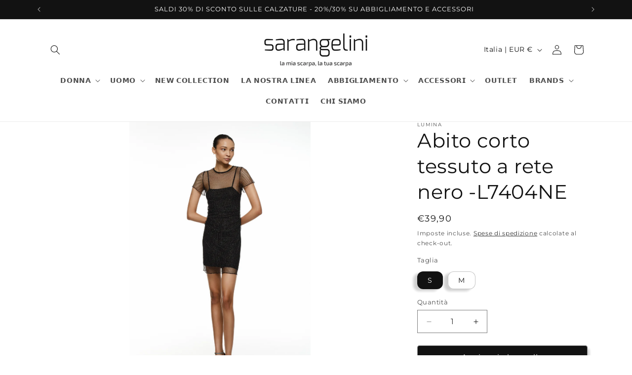

--- FILE ---
content_type: text/html; charset=utf-8
request_url: https://sarangelini.it/products/abito-corto-tessuto-a-rete-nero
body_size: 57906
content:
<!doctype html>
<html class="js" lang="it">
  <head>
    <meta charset="utf-8">
    <meta http-equiv="X-UA-Compatible" content="IE=edge">
    <meta name="viewport" content="width=device-width,initial-scale=1">
    <meta name="theme-color" content="">
    <link rel="canonical" href="https://sarangelini.it/products/abito-corto-tessuto-a-rete-nero"><link rel="icon" type="image/png" href="//sarangelini.it/cdn/shop/files/favicon.png?crop=center&height=32&v=1662538522&width=32"><link rel="preconnect" href="https://fonts.shopifycdn.com" crossorigin><title>
      Abito corto tessuto a rete nero -L7404NE
 &ndash; Sarangelini</title>

    
      <meta name="description" content="Abito corto realizzato in tessuto a rete impreziosito da filato lamé, fodera interna.Collo rotondo a maniche corte. Vestibilità regolare">
    

    

<meta property="og:site_name" content="Sarangelini">
<meta property="og:url" content="https://sarangelini.it/products/abito-corto-tessuto-a-rete-nero">
<meta property="og:title" content="Abito corto tessuto a rete nero -L7404NE">
<meta property="og:type" content="product">
<meta property="og:description" content="Abito corto realizzato in tessuto a rete impreziosito da filato lamé, fodera interna.Collo rotondo a maniche corte. Vestibilità regolare"><meta property="og:image" content="http://sarangelini.it/cdn/shop/products/abito-corto-art-l-7404_7.jpg?v=1680774673">
  <meta property="og:image:secure_url" content="https://sarangelini.it/cdn/shop/products/abito-corto-art-l-7404_7.jpg?v=1680774673">
  <meta property="og:image:width" content="2048">
  <meta property="og:image:height" content="3072"><meta property="og:price:amount" content="39,90">
  <meta property="og:price:currency" content="EUR"><meta name="twitter:card" content="summary_large_image">
<meta name="twitter:title" content="Abito corto tessuto a rete nero -L7404NE">
<meta name="twitter:description" content="Abito corto realizzato in tessuto a rete impreziosito da filato lamé, fodera interna.Collo rotondo a maniche corte. Vestibilità regolare">


    <script src="//sarangelini.it/cdn/shop/t/28/assets/constants.js?v=132983761750457495441750148826" defer="defer"></script>
    <script src="//sarangelini.it/cdn/shop/t/28/assets/pubsub.js?v=25310214064522200911750148827" defer="defer"></script>
    <script src="//sarangelini.it/cdn/shop/t/28/assets/global.js?v=184345515105158409801750148826" defer="defer"></script>
    <script src="//sarangelini.it/cdn/shop/t/28/assets/details-disclosure.js?v=13653116266235556501750148826" defer="defer"></script>
    <script src="//sarangelini.it/cdn/shop/t/28/assets/details-modal.js?v=25581673532751508451750148826" defer="defer"></script>
    <script src="//sarangelini.it/cdn/shop/t/28/assets/search-form.js?v=133129549252120666541750148828" defer="defer"></script><script src="//sarangelini.it/cdn/shop/t/28/assets/animations.js?v=88693664871331136111750148826" defer="defer"></script><script>window.performance && window.performance.mark && window.performance.mark('shopify.content_for_header.start');</script><meta name="facebook-domain-verification" content="92i9ftym5qkdxoj2598cuq0mwr6ogw">
<meta name="facebook-domain-verification" content="l9l5w2qlskog2khq23ehpquunrj65e">
<meta name="google-site-verification" content="H98fCX_LT5w3JeYZoQ9G6mBWZBINwf9aVIZneHEY2xY">
<meta id="shopify-digital-wallet" name="shopify-digital-wallet" content="/62069702862/digital_wallets/dialog">
<meta name="shopify-checkout-api-token" content="732f381b88f1ccddd0c752d5ebd3bd74">
<meta id="in-context-paypal-metadata" data-shop-id="62069702862" data-venmo-supported="false" data-environment="production" data-locale="it_IT" data-paypal-v4="true" data-currency="EUR">
<link rel="alternate" type="application/json+oembed" href="https://sarangelini.it/products/abito-corto-tessuto-a-rete-nero.oembed">
<script async="async" src="/checkouts/internal/preloads.js?locale=it-IT"></script>
<link rel="preconnect" href="https://shop.app" crossorigin="anonymous">
<script async="async" src="https://shop.app/checkouts/internal/preloads.js?locale=it-IT&shop_id=62069702862" crossorigin="anonymous"></script>
<script id="apple-pay-shop-capabilities" type="application/json">{"shopId":62069702862,"countryCode":"IT","currencyCode":"EUR","merchantCapabilities":["supports3DS"],"merchantId":"gid:\/\/shopify\/Shop\/62069702862","merchantName":"Sarangelini","requiredBillingContactFields":["postalAddress","email","phone"],"requiredShippingContactFields":["postalAddress","email","phone"],"shippingType":"shipping","supportedNetworks":["visa","maestro","masterCard","amex"],"total":{"type":"pending","label":"Sarangelini","amount":"1.00"},"shopifyPaymentsEnabled":true,"supportsSubscriptions":true}</script>
<script id="shopify-features" type="application/json">{"accessToken":"732f381b88f1ccddd0c752d5ebd3bd74","betas":["rich-media-storefront-analytics"],"domain":"sarangelini.it","predictiveSearch":true,"shopId":62069702862,"locale":"it"}</script>
<script>var Shopify = Shopify || {};
Shopify.shop = "sarangelini.myshopify.com";
Shopify.locale = "it";
Shopify.currency = {"active":"EUR","rate":"1.0"};
Shopify.country = "IT";
Shopify.theme = {"name":"Dawn nuovo 17.06.2025","id":182328394053,"schema_name":"Dawn","schema_version":"15.3.0","theme_store_id":887,"role":"main"};
Shopify.theme.handle = "null";
Shopify.theme.style = {"id":null,"handle":null};
Shopify.cdnHost = "sarangelini.it/cdn";
Shopify.routes = Shopify.routes || {};
Shopify.routes.root = "/";</script>
<script type="module">!function(o){(o.Shopify=o.Shopify||{}).modules=!0}(window);</script>
<script>!function(o){function n(){var o=[];function n(){o.push(Array.prototype.slice.apply(arguments))}return n.q=o,n}var t=o.Shopify=o.Shopify||{};t.loadFeatures=n(),t.autoloadFeatures=n()}(window);</script>
<script>
  window.ShopifyPay = window.ShopifyPay || {};
  window.ShopifyPay.apiHost = "shop.app\/pay";
  window.ShopifyPay.redirectState = null;
</script>
<script id="shop-js-analytics" type="application/json">{"pageType":"product"}</script>
<script defer="defer" async type="module" src="//sarangelini.it/cdn/shopifycloud/shop-js/modules/v2/client.init-shop-cart-sync_dvfQaB1V.it.esm.js"></script>
<script defer="defer" async type="module" src="//sarangelini.it/cdn/shopifycloud/shop-js/modules/v2/chunk.common_BW-OJwDu.esm.js"></script>
<script defer="defer" async type="module" src="//sarangelini.it/cdn/shopifycloud/shop-js/modules/v2/chunk.modal_CX4jaIRf.esm.js"></script>
<script type="module">
  await import("//sarangelini.it/cdn/shopifycloud/shop-js/modules/v2/client.init-shop-cart-sync_dvfQaB1V.it.esm.js");
await import("//sarangelini.it/cdn/shopifycloud/shop-js/modules/v2/chunk.common_BW-OJwDu.esm.js");
await import("//sarangelini.it/cdn/shopifycloud/shop-js/modules/v2/chunk.modal_CX4jaIRf.esm.js");

  window.Shopify.SignInWithShop?.initShopCartSync?.({"fedCMEnabled":true,"windoidEnabled":true});

</script>
<script>
  window.Shopify = window.Shopify || {};
  if (!window.Shopify.featureAssets) window.Shopify.featureAssets = {};
  window.Shopify.featureAssets['shop-js'] = {"shop-cart-sync":["modules/v2/client.shop-cart-sync_CGEUFKvL.it.esm.js","modules/v2/chunk.common_BW-OJwDu.esm.js","modules/v2/chunk.modal_CX4jaIRf.esm.js"],"init-fed-cm":["modules/v2/client.init-fed-cm_Q280f13X.it.esm.js","modules/v2/chunk.common_BW-OJwDu.esm.js","modules/v2/chunk.modal_CX4jaIRf.esm.js"],"shop-cash-offers":["modules/v2/client.shop-cash-offers_DoRGZwcj.it.esm.js","modules/v2/chunk.common_BW-OJwDu.esm.js","modules/v2/chunk.modal_CX4jaIRf.esm.js"],"shop-login-button":["modules/v2/client.shop-login-button_DMM6ww0E.it.esm.js","modules/v2/chunk.common_BW-OJwDu.esm.js","modules/v2/chunk.modal_CX4jaIRf.esm.js"],"pay-button":["modules/v2/client.pay-button_B6q2F277.it.esm.js","modules/v2/chunk.common_BW-OJwDu.esm.js","modules/v2/chunk.modal_CX4jaIRf.esm.js"],"shop-button":["modules/v2/client.shop-button_COUnjhWS.it.esm.js","modules/v2/chunk.common_BW-OJwDu.esm.js","modules/v2/chunk.modal_CX4jaIRf.esm.js"],"avatar":["modules/v2/client.avatar_BTnouDA3.it.esm.js"],"init-windoid":["modules/v2/client.init-windoid_CrSLay9H.it.esm.js","modules/v2/chunk.common_BW-OJwDu.esm.js","modules/v2/chunk.modal_CX4jaIRf.esm.js"],"init-shop-for-new-customer-accounts":["modules/v2/client.init-shop-for-new-customer-accounts_BGmSGr-t.it.esm.js","modules/v2/client.shop-login-button_DMM6ww0E.it.esm.js","modules/v2/chunk.common_BW-OJwDu.esm.js","modules/v2/chunk.modal_CX4jaIRf.esm.js"],"init-shop-email-lookup-coordinator":["modules/v2/client.init-shop-email-lookup-coordinator_BMjbsTlQ.it.esm.js","modules/v2/chunk.common_BW-OJwDu.esm.js","modules/v2/chunk.modal_CX4jaIRf.esm.js"],"init-shop-cart-sync":["modules/v2/client.init-shop-cart-sync_dvfQaB1V.it.esm.js","modules/v2/chunk.common_BW-OJwDu.esm.js","modules/v2/chunk.modal_CX4jaIRf.esm.js"],"shop-toast-manager":["modules/v2/client.shop-toast-manager_C1IUOXW7.it.esm.js","modules/v2/chunk.common_BW-OJwDu.esm.js","modules/v2/chunk.modal_CX4jaIRf.esm.js"],"init-customer-accounts":["modules/v2/client.init-customer-accounts_DyWT7tGr.it.esm.js","modules/v2/client.shop-login-button_DMM6ww0E.it.esm.js","modules/v2/chunk.common_BW-OJwDu.esm.js","modules/v2/chunk.modal_CX4jaIRf.esm.js"],"init-customer-accounts-sign-up":["modules/v2/client.init-customer-accounts-sign-up_DR74S9QP.it.esm.js","modules/v2/client.shop-login-button_DMM6ww0E.it.esm.js","modules/v2/chunk.common_BW-OJwDu.esm.js","modules/v2/chunk.modal_CX4jaIRf.esm.js"],"shop-follow-button":["modules/v2/client.shop-follow-button_C7goD_zf.it.esm.js","modules/v2/chunk.common_BW-OJwDu.esm.js","modules/v2/chunk.modal_CX4jaIRf.esm.js"],"checkout-modal":["modules/v2/client.checkout-modal_Cy_s3Hxe.it.esm.js","modules/v2/chunk.common_BW-OJwDu.esm.js","modules/v2/chunk.modal_CX4jaIRf.esm.js"],"shop-login":["modules/v2/client.shop-login_ByWJfYRH.it.esm.js","modules/v2/chunk.common_BW-OJwDu.esm.js","modules/v2/chunk.modal_CX4jaIRf.esm.js"],"lead-capture":["modules/v2/client.lead-capture_B-cWF8Yd.it.esm.js","modules/v2/chunk.common_BW-OJwDu.esm.js","modules/v2/chunk.modal_CX4jaIRf.esm.js"],"payment-terms":["modules/v2/client.payment-terms_B2vYrkY2.it.esm.js","modules/v2/chunk.common_BW-OJwDu.esm.js","modules/v2/chunk.modal_CX4jaIRf.esm.js"]};
</script>
<script>(function() {
  var isLoaded = false;
  function asyncLoad() {
    if (isLoaded) return;
    isLoaded = true;
    var urls = ["https:\/\/sizeguides.eastsideco.io\/js\/production_installer.js?shop=sarangelini.myshopify.com","https:\/\/ecommplugins-scripts.trustpilot.com\/v2.1\/js\/header.min.js?settings=eyJrZXkiOiJmd1BoeTBvcjBhZExCb2VVIiwicyI6InNrdSJ9\u0026v=2.5\u0026shop=sarangelini.myshopify.com","https:\/\/ecommplugins-trustboxsettings.trustpilot.com\/sarangelini.myshopify.com.js?settings=1676474876611\u0026shop=sarangelini.myshopify.com","https:\/\/widget.trustpilot.com\/bootstrap\/v5\/tp.widget.sync.bootstrap.min.js?shop=sarangelini.myshopify.com","https:\/\/salespop.conversionbear.com\/script?app=salespop\u0026shop=sarangelini.myshopify.com","\/\/shopify.privy.com\/widget.js?shop=sarangelini.myshopify.com","https:\/\/mt.tryjumbo.com\/shops\/3686\/script_3f4304adb32e4509712fa80634e917ab.js?shop=sarangelini.myshopify.com","https:\/\/cdn.shopify.com\/s\/files\/1\/0683\/1371\/0892\/files\/splmn-shopify-prod-August-31.min.js?v=1693985059\u0026shop=sarangelini.myshopify.com","https:\/\/app.helpfulcrowd.com\/res\/shopify\/oxSnQA\/storefront_scripts.js?shop=sarangelini.myshopify.com","https:\/\/cdn.nfcube.com\/b39b130b69f8a189874c7756977e0041.js?shop=sarangelini.myshopify.com","https:\/\/app-countdown-pro.carecart.io\/lib\/stockcountdown.js?shop=sarangelini.myshopify.com","https:\/\/nudgify.ams3.cdn.digitaloceanspaces.com\/shopify.js?uuid=17974529-ad8a-4f18-8a19-50b943942db2\u0026shop=sarangelini.myshopify.com","https:\/\/size-guides.esc-apps-cdn.com\/1739201414-app.sarangelini.myshopify.com.js?shop=sarangelini.myshopify.com","https:\/\/cdn.hextom.com\/js\/freeshippingbar.js?shop=sarangelini.myshopify.com","https:\/\/cdn.hextom.com\/js\/ultimatesalesboost.js?shop=sarangelini.myshopify.com","https:\/\/s3.eu-west-1.amazonaws.com\/production-klarna-il-shopify-osm\/7bec47374bc1cb6b6338dfd4d69e7bffd4f4b70b\/sarangelini.myshopify.com-1750149892644.js?shop=sarangelini.myshopify.com"];
    for (var i = 0; i < urls.length; i++) {
      var s = document.createElement('script');
      s.type = 'text/javascript';
      s.async = true;
      s.src = urls[i];
      var x = document.getElementsByTagName('script')[0];
      x.parentNode.insertBefore(s, x);
    }
  };
  if(window.attachEvent) {
    window.attachEvent('onload', asyncLoad);
  } else {
    window.addEventListener('load', asyncLoad, false);
  }
})();</script>
<script id="__st">var __st={"a":62069702862,"offset":3600,"reqid":"83ae722d-5319-423a-a6a9-debf8762730e-1769178476","pageurl":"sarangelini.it\/products\/abito-corto-tessuto-a-rete-nero","u":"508bd32bd652","p":"product","rtyp":"product","rid":8359957561669};</script>
<script>window.ShopifyPaypalV4VisibilityTracking = true;</script>
<script id="captcha-bootstrap">!function(){'use strict';const t='contact',e='account',n='new_comment',o=[[t,t],['blogs',n],['comments',n],[t,'customer']],c=[[e,'customer_login'],[e,'guest_login'],[e,'recover_customer_password'],[e,'create_customer']],r=t=>t.map((([t,e])=>`form[action*='/${t}']:not([data-nocaptcha='true']) input[name='form_type'][value='${e}']`)).join(','),a=t=>()=>t?[...document.querySelectorAll(t)].map((t=>t.form)):[];function s(){const t=[...o],e=r(t);return a(e)}const i='password',u='form_key',d=['recaptcha-v3-token','g-recaptcha-response','h-captcha-response',i],f=()=>{try{return window.sessionStorage}catch{return}},m='__shopify_v',_=t=>t.elements[u];function p(t,e,n=!1){try{const o=window.sessionStorage,c=JSON.parse(o.getItem(e)),{data:r}=function(t){const{data:e,action:n}=t;return t[m]||n?{data:e,action:n}:{data:t,action:n}}(c);for(const[e,n]of Object.entries(r))t.elements[e]&&(t.elements[e].value=n);n&&o.removeItem(e)}catch(o){console.error('form repopulation failed',{error:o})}}const l='form_type',E='cptcha';function T(t){t.dataset[E]=!0}const w=window,h=w.document,L='Shopify',v='ce_forms',y='captcha';let A=!1;((t,e)=>{const n=(g='f06e6c50-85a8-45c8-87d0-21a2b65856fe',I='https://cdn.shopify.com/shopifycloud/storefront-forms-hcaptcha/ce_storefront_forms_captcha_hcaptcha.v1.5.2.iife.js',D={infoText:'Protetto da hCaptcha',privacyText:'Privacy',termsText:'Termini'},(t,e,n)=>{const o=w[L][v],c=o.bindForm;if(c)return c(t,g,e,D).then(n);var r;o.q.push([[t,g,e,D],n]),r=I,A||(h.body.append(Object.assign(h.createElement('script'),{id:'captcha-provider',async:!0,src:r})),A=!0)});var g,I,D;w[L]=w[L]||{},w[L][v]=w[L][v]||{},w[L][v].q=[],w[L][y]=w[L][y]||{},w[L][y].protect=function(t,e){n(t,void 0,e),T(t)},Object.freeze(w[L][y]),function(t,e,n,w,h,L){const[v,y,A,g]=function(t,e,n){const i=e?o:[],u=t?c:[],d=[...i,...u],f=r(d),m=r(i),_=r(d.filter((([t,e])=>n.includes(e))));return[a(f),a(m),a(_),s()]}(w,h,L),I=t=>{const e=t.target;return e instanceof HTMLFormElement?e:e&&e.form},D=t=>v().includes(t);t.addEventListener('submit',(t=>{const e=I(t);if(!e)return;const n=D(e)&&!e.dataset.hcaptchaBound&&!e.dataset.recaptchaBound,o=_(e),c=g().includes(e)&&(!o||!o.value);(n||c)&&t.preventDefault(),c&&!n&&(function(t){try{if(!f())return;!function(t){const e=f();if(!e)return;const n=_(t);if(!n)return;const o=n.value;o&&e.removeItem(o)}(t);const e=Array.from(Array(32),(()=>Math.random().toString(36)[2])).join('');!function(t,e){_(t)||t.append(Object.assign(document.createElement('input'),{type:'hidden',name:u})),t.elements[u].value=e}(t,e),function(t,e){const n=f();if(!n)return;const o=[...t.querySelectorAll(`input[type='${i}']`)].map((({name:t})=>t)),c=[...d,...o],r={};for(const[a,s]of new FormData(t).entries())c.includes(a)||(r[a]=s);n.setItem(e,JSON.stringify({[m]:1,action:t.action,data:r}))}(t,e)}catch(e){console.error('failed to persist form',e)}}(e),e.submit())}));const S=(t,e)=>{t&&!t.dataset[E]&&(n(t,e.some((e=>e===t))),T(t))};for(const o of['focusin','change'])t.addEventListener(o,(t=>{const e=I(t);D(e)&&S(e,y())}));const B=e.get('form_key'),M=e.get(l),P=B&&M;t.addEventListener('DOMContentLoaded',(()=>{const t=y();if(P)for(const e of t)e.elements[l].value===M&&p(e,B);[...new Set([...A(),...v().filter((t=>'true'===t.dataset.shopifyCaptcha))])].forEach((e=>S(e,t)))}))}(h,new URLSearchParams(w.location.search),n,t,e,['guest_login'])})(!0,!0)}();</script>
<script integrity="sha256-4kQ18oKyAcykRKYeNunJcIwy7WH5gtpwJnB7kiuLZ1E=" data-source-attribution="shopify.loadfeatures" defer="defer" src="//sarangelini.it/cdn/shopifycloud/storefront/assets/storefront/load_feature-a0a9edcb.js" crossorigin="anonymous"></script>
<script crossorigin="anonymous" defer="defer" src="//sarangelini.it/cdn/shopifycloud/storefront/assets/shopify_pay/storefront-65b4c6d7.js?v=20250812"></script>
<script data-source-attribution="shopify.dynamic_checkout.dynamic.init">var Shopify=Shopify||{};Shopify.PaymentButton=Shopify.PaymentButton||{isStorefrontPortableWallets:!0,init:function(){window.Shopify.PaymentButton.init=function(){};var t=document.createElement("script");t.src="https://sarangelini.it/cdn/shopifycloud/portable-wallets/latest/portable-wallets.it.js",t.type="module",document.head.appendChild(t)}};
</script>
<script data-source-attribution="shopify.dynamic_checkout.buyer_consent">
  function portableWalletsHideBuyerConsent(e){var t=document.getElementById("shopify-buyer-consent"),n=document.getElementById("shopify-subscription-policy-button");t&&n&&(t.classList.add("hidden"),t.setAttribute("aria-hidden","true"),n.removeEventListener("click",e))}function portableWalletsShowBuyerConsent(e){var t=document.getElementById("shopify-buyer-consent"),n=document.getElementById("shopify-subscription-policy-button");t&&n&&(t.classList.remove("hidden"),t.removeAttribute("aria-hidden"),n.addEventListener("click",e))}window.Shopify?.PaymentButton&&(window.Shopify.PaymentButton.hideBuyerConsent=portableWalletsHideBuyerConsent,window.Shopify.PaymentButton.showBuyerConsent=portableWalletsShowBuyerConsent);
</script>
<script data-source-attribution="shopify.dynamic_checkout.cart.bootstrap">document.addEventListener("DOMContentLoaded",(function(){function t(){return document.querySelector("shopify-accelerated-checkout-cart, shopify-accelerated-checkout")}if(t())Shopify.PaymentButton.init();else{new MutationObserver((function(e,n){t()&&(Shopify.PaymentButton.init(),n.disconnect())})).observe(document.body,{childList:!0,subtree:!0})}}));
</script>
<script id='scb4127' type='text/javascript' async='' src='https://sarangelini.it/cdn/shopifycloud/privacy-banner/storefront-banner.js'></script><link id="shopify-accelerated-checkout-styles" rel="stylesheet" media="screen" href="https://sarangelini.it/cdn/shopifycloud/portable-wallets/latest/accelerated-checkout-backwards-compat.css" crossorigin="anonymous">
<style id="shopify-accelerated-checkout-cart">
        #shopify-buyer-consent {
  margin-top: 1em;
  display: inline-block;
  width: 100%;
}

#shopify-buyer-consent.hidden {
  display: none;
}

#shopify-subscription-policy-button {
  background: none;
  border: none;
  padding: 0;
  text-decoration: underline;
  font-size: inherit;
  cursor: pointer;
}

#shopify-subscription-policy-button::before {
  box-shadow: none;
}

      </style>
<script id="sections-script" data-sections="header" defer="defer" src="//sarangelini.it/cdn/shop/t/28/compiled_assets/scripts.js?v=5177"></script>
<script>window.performance && window.performance.mark && window.performance.mark('shopify.content_for_header.end');</script>


    <style data-shopify>
      @font-face {
  font-family: Montserrat;
  font-weight: 400;
  font-style: normal;
  font-display: swap;
  src: url("//sarangelini.it/cdn/fonts/montserrat/montserrat_n4.81949fa0ac9fd2021e16436151e8eaa539321637.woff2") format("woff2"),
       url("//sarangelini.it/cdn/fonts/montserrat/montserrat_n4.a6c632ca7b62da89c3594789ba828388aac693fe.woff") format("woff");
}

      @font-face {
  font-family: Montserrat;
  font-weight: 700;
  font-style: normal;
  font-display: swap;
  src: url("//sarangelini.it/cdn/fonts/montserrat/montserrat_n7.3c434e22befd5c18a6b4afadb1e3d77c128c7939.woff2") format("woff2"),
       url("//sarangelini.it/cdn/fonts/montserrat/montserrat_n7.5d9fa6e2cae713c8fb539a9876489d86207fe957.woff") format("woff");
}

      @font-face {
  font-family: Montserrat;
  font-weight: 400;
  font-style: italic;
  font-display: swap;
  src: url("//sarangelini.it/cdn/fonts/montserrat/montserrat_i4.5a4ea298b4789e064f62a29aafc18d41f09ae59b.woff2") format("woff2"),
       url("//sarangelini.it/cdn/fonts/montserrat/montserrat_i4.072b5869c5e0ed5b9d2021e4c2af132e16681ad2.woff") format("woff");
}

      @font-face {
  font-family: Montserrat;
  font-weight: 700;
  font-style: italic;
  font-display: swap;
  src: url("//sarangelini.it/cdn/fonts/montserrat/montserrat_i7.a0d4a463df4f146567d871890ffb3c80408e7732.woff2") format("woff2"),
       url("//sarangelini.it/cdn/fonts/montserrat/montserrat_i7.f6ec9f2a0681acc6f8152c40921d2a4d2e1a2c78.woff") format("woff");
}

      @font-face {
  font-family: Montserrat;
  font-weight: 400;
  font-style: normal;
  font-display: swap;
  src: url("//sarangelini.it/cdn/fonts/montserrat/montserrat_n4.81949fa0ac9fd2021e16436151e8eaa539321637.woff2") format("woff2"),
       url("//sarangelini.it/cdn/fonts/montserrat/montserrat_n4.a6c632ca7b62da89c3594789ba828388aac693fe.woff") format("woff");
}


      
        :root,
        .color-scheme-1 {
          --color-background: 255,255,255;
        
          --gradient-background: #ffffff;
        

        

        --color-foreground: 18,18,18;
        --color-background-contrast: 191,191,191;
        --color-shadow: 18,18,18;
        --color-button: 18,18,18;
        --color-button-text: 255,255,255;
        --color-secondary-button: 255,255,255;
        --color-secondary-button-text: 18,18,18;
        --color-link: 18,18,18;
        --color-badge-foreground: 18,18,18;
        --color-badge-background: 255,255,255;
        --color-badge-border: 18,18,18;
        --payment-terms-background-color: rgb(255 255 255);
      }
      
        
        .color-scheme-2 {
          --color-background: 243,243,243;
        
          --gradient-background: #f3f3f3;
        

        

        --color-foreground: 18,18,18;
        --color-background-contrast: 179,179,179;
        --color-shadow: 18,18,18;
        --color-button: 18,18,18;
        --color-button-text: 243,243,243;
        --color-secondary-button: 243,243,243;
        --color-secondary-button-text: 18,18,18;
        --color-link: 18,18,18;
        --color-badge-foreground: 18,18,18;
        --color-badge-background: 243,243,243;
        --color-badge-border: 18,18,18;
        --payment-terms-background-color: rgb(243 243 243);
      }
      
        
        .color-scheme-3 {
          --color-background: 36,40,51;
        
          --gradient-background: #242833;
        

        

        --color-foreground: 255,255,255;
        --color-background-contrast: 47,52,66;
        --color-shadow: 18,18,18;
        --color-button: 255,255,255;
        --color-button-text: 0,0,0;
        --color-secondary-button: 36,40,51;
        --color-secondary-button-text: 255,255,255;
        --color-link: 255,255,255;
        --color-badge-foreground: 255,255,255;
        --color-badge-background: 36,40,51;
        --color-badge-border: 255,255,255;
        --payment-terms-background-color: rgb(36 40 51);
      }
      
        
        .color-scheme-4 {
          --color-background: 18,18,18;
        
          --gradient-background: #121212;
        

        

        --color-foreground: 255,255,255;
        --color-background-contrast: 146,146,146;
        --color-shadow: 18,18,18;
        --color-button: 255,255,255;
        --color-button-text: 18,18,18;
        --color-secondary-button: 18,18,18;
        --color-secondary-button-text: 255,255,255;
        --color-link: 255,255,255;
        --color-badge-foreground: 255,255,255;
        --color-badge-background: 18,18,18;
        --color-badge-border: 255,255,255;
        --payment-terms-background-color: rgb(18 18 18);
      }
      
        
        .color-scheme-5 {
          --color-background: 51,79,180;
        
          --gradient-background: #334fb4;
        

        

        --color-foreground: 255,255,255;
        --color-background-contrast: 23,35,81;
        --color-shadow: 18,18,18;
        --color-button: 255,255,255;
        --color-button-text: 51,79,180;
        --color-secondary-button: 51,79,180;
        --color-secondary-button-text: 255,255,255;
        --color-link: 255,255,255;
        --color-badge-foreground: 255,255,255;
        --color-badge-background: 51,79,180;
        --color-badge-border: 255,255,255;
        --payment-terms-background-color: rgb(51 79 180);
      }
      

      body, .color-scheme-1, .color-scheme-2, .color-scheme-3, .color-scheme-4, .color-scheme-5 {
        color: rgba(var(--color-foreground), 0.75);
        background-color: rgb(var(--color-background));
      }

      :root {
        --font-body-family: Montserrat, sans-serif;
        --font-body-style: normal;
        --font-body-weight: 400;
        --font-body-weight-bold: 700;

        --font-heading-family: Montserrat, sans-serif;
        --font-heading-style: normal;
        --font-heading-weight: 400;

        --font-body-scale: 1.0;
        --font-heading-scale: 1.0;

        --media-padding: px;
        --media-border-opacity: 1.0;
        --media-border-width: 0px;
        --media-radius: 0px;
        --media-shadow-opacity: 0.0;
        --media-shadow-horizontal-offset: 0px;
        --media-shadow-vertical-offset: -10px;
        --media-shadow-blur-radius: 5px;
        --media-shadow-visible: 0;

        --page-width: 120rem;
        --page-width-margin: 0rem;

        --product-card-image-padding: 0.2rem;
        --product-card-corner-radius: 0.0rem;
        --product-card-text-alignment: left;
        --product-card-border-width: 0.0rem;
        --product-card-border-opacity: 0.0;
        --product-card-shadow-opacity: 0.05;
        --product-card-shadow-visible: 1;
        --product-card-shadow-horizontal-offset: -1.0rem;
        --product-card-shadow-vertical-offset: 0.6rem;
        --product-card-shadow-blur-radius: 0.5rem;

        --collection-card-image-padding: 0.0rem;
        --collection-card-corner-radius: 0.0rem;
        --collection-card-text-alignment: left;
        --collection-card-border-width: 0.0rem;
        --collection-card-border-opacity: 0.0;
        --collection-card-shadow-opacity: 0.0;
        --collection-card-shadow-visible: 0;
        --collection-card-shadow-horizontal-offset: 0.0rem;
        --collection-card-shadow-vertical-offset: 0.4rem;
        --collection-card-shadow-blur-radius: 0.5rem;

        --blog-card-image-padding: 0.0rem;
        --blog-card-corner-radius: 0.0rem;
        --blog-card-text-alignment: left;
        --blog-card-border-width: 0.0rem;
        --blog-card-border-opacity: 0.1;
        --blog-card-shadow-opacity: 0.0;
        --blog-card-shadow-visible: 0;
        --blog-card-shadow-horizontal-offset: 0.0rem;
        --blog-card-shadow-vertical-offset: 0.4rem;
        --blog-card-shadow-blur-radius: 0.5rem;

        --badge-corner-radius: 4.0rem;

        --popup-border-width: 0px;
        --popup-border-opacity: 0.1;
        --popup-corner-radius: 0px;
        --popup-shadow-opacity: 0.0;
        --popup-shadow-horizontal-offset: 0px;
        --popup-shadow-vertical-offset: 4px;
        --popup-shadow-blur-radius: 5px;

        --drawer-border-width: 1px;
        --drawer-border-opacity: 0.1;
        --drawer-shadow-opacity: 0.0;
        --drawer-shadow-horizontal-offset: 0px;
        --drawer-shadow-vertical-offset: 4px;
        --drawer-shadow-blur-radius: 5px;

        --spacing-sections-desktop: 4px;
        --spacing-sections-mobile: 4px;

        --grid-desktop-vertical-spacing: 8px;
        --grid-desktop-horizontal-spacing: 8px;
        --grid-mobile-vertical-spacing: 4px;
        --grid-mobile-horizontal-spacing: 4px;

        --text-boxes-border-opacity: 0.0;
        --text-boxes-border-width: 0px;
        --text-boxes-radius: 0px;
        --text-boxes-shadow-opacity: 0.0;
        --text-boxes-shadow-visible: 0;
        --text-boxes-shadow-horizontal-offset: 0px;
        --text-boxes-shadow-vertical-offset: 4px;
        --text-boxes-shadow-blur-radius: 5px;

        --buttons-radius: 4px;
        --buttons-radius-outset: 5px;
        --buttons-border-width: 1px;
        --buttons-border-opacity: 0.5;
        --buttons-shadow-opacity: 0.2;
        --buttons-shadow-visible: 1;
        --buttons-shadow-horizontal-offset: 4px;
        --buttons-shadow-vertical-offset: 6px;
        --buttons-shadow-blur-radius: 5px;
        --buttons-border-offset: 0.3px;

        --inputs-radius: 0px;
        --inputs-border-width: 1px;
        --inputs-border-opacity: 0.55;
        --inputs-shadow-opacity: 0.0;
        --inputs-shadow-horizontal-offset: 0px;
        --inputs-margin-offset: 0px;
        --inputs-shadow-vertical-offset: 4px;
        --inputs-shadow-blur-radius: 5px;
        --inputs-radius-outset: 0px;

        --variant-pills-radius: 12px;
        --variant-pills-border-width: 1px;
        --variant-pills-border-opacity: 0.25;
        --variant-pills-shadow-opacity: 0.2;
        --variant-pills-shadow-horizontal-offset: -8px;
        --variant-pills-shadow-vertical-offset: 4px;
        --variant-pills-shadow-blur-radius: 5px;
      }

      *,
      *::before,
      *::after {
        box-sizing: inherit;
      }

      html {
        box-sizing: border-box;
        font-size: calc(var(--font-body-scale) * 62.5%);
        height: 100%;
      }

      body {
        display: grid;
        grid-template-rows: auto auto 1fr auto;
        grid-template-columns: 100%;
        min-height: 100%;
        margin: 0;
        font-size: 1.5rem;
        letter-spacing: 0.06rem;
        line-height: calc(1 + 0.8 / var(--font-body-scale));
        font-family: var(--font-body-family);
        font-style: var(--font-body-style);
        font-weight: var(--font-body-weight);
      }

      @media screen and (min-width: 750px) {
        body {
          font-size: 1.6rem;
        }
      }
    </style>

    <link href="//sarangelini.it/cdn/shop/t/28/assets/base.css?v=159841507637079171801750148826" rel="stylesheet" type="text/css" media="all" />
    <link rel="stylesheet" href="//sarangelini.it/cdn/shop/t/28/assets/component-cart-items.css?v=123238115697927560811750148826" media="print" onload="this.media='all'">
      <link rel="preload" as="font" href="//sarangelini.it/cdn/fonts/montserrat/montserrat_n4.81949fa0ac9fd2021e16436151e8eaa539321637.woff2" type="font/woff2" crossorigin>
      

      <link rel="preload" as="font" href="//sarangelini.it/cdn/fonts/montserrat/montserrat_n4.81949fa0ac9fd2021e16436151e8eaa539321637.woff2" type="font/woff2" crossorigin>
      
<link href="//sarangelini.it/cdn/shop/t/28/assets/component-localization-form.css?v=170315343355214948141750148826" rel="stylesheet" type="text/css" media="all" />
      <script src="//sarangelini.it/cdn/shop/t/28/assets/localization-form.js?v=144176611646395275351750148827" defer="defer"></script><link
        rel="stylesheet"
        href="//sarangelini.it/cdn/shop/t/28/assets/component-predictive-search.css?v=118923337488134913561750148826"
        media="print"
        onload="this.media='all'"
      ><script>
      if (Shopify.designMode) {
        document.documentElement.classList.add('shopify-design-mode');
      }
    </script>
  <!-- BEGIN app block: shopify://apps/sami-product-labels/blocks/app-embed-block/b9b44663-5d51-4be1-8104-faedd68da8c5 --><script type="text/javascript">
  window.Samita = window.Samita || {};
  Samita.ProductLabels = Samita.ProductLabels || {};
  Samita.ProductLabels.locale  = {"shop_locale":{"locale":"it","enabled":true,"primary":true,"published":true}};
  Samita.ProductLabels.page = {title : document.title.replaceAll('"', "'"), href : window.location.href, type: "product", page_id: ""};
  Samita.ProductLabels.dataShop = Samita.ProductLabels.dataShop || {};Samita.ProductLabels.dataShop = {"install":1,"configuration":{"money_format":"€{{amount_with_comma_separator}}"},"pricing":{"plan":"BETA","features":{"chose_product_form_collections_tag":true,"design_custom_unlimited_position":true,"design_countdown_timer_label_badge":true,"design_text_hover_label_badge":true,"label_display_product_page_first_image":false,"choose_product_variants":true,"choose_country_restriction":false,"conditions_specific_products":-1,"conditions_include_exclude_product_tag":true,"conditions_inventory_status":true,"conditions_sale_products":false,"conditions_customer_tag":true,"conditions_products_created_published":true,"conditions_set_visibility_date_time":true,"images_samples":{"collections":["payment","fresh_green","free_labels","custom","suggestions_for_you","all","valentine","beauty","new","newArrival","discount","sale","comboOffers","quality","bestseller","blackFriday","newYear","free","fewLeft","earthDay","laborDay","boxingDay","christmas","preOrder"]},"badges_labels_conditions":{"fields":["ALL","PRODUCTS","TITLE","TYPE","VENDOR","VARIANT_PRICE","COMPARE_PRICE","SALE_PRICE","TAG","WEIGHT","CREATE","PUBLISH","INVENTORY","VARIANTS","COLLECTIONS","CUSTOMER","CUSTOMER_TAG","CUSTOMER_ORDER_COUNT","CUSTOMER_TOTAL_SPENT","CUSTOMER_PURCHASE","CUSTOMER_COMPANY_NAME","PAGE"]}}},"settings":{"notUseSearchFileApp":false,"general":{"maximum_condition":"3"},"watermark":true,"translations":{"default":{"Days":"d","Hours":"h","Minutes":"m","Seconds":"s"}}},"url":"sarangelini.myshopify.com","api_url":"","app_url":"https://d3g7uyxz2n998u.cloudfront.net/"};Samita.ProductLabels.dataShop.configuration.money_format = "€{{amount_with_comma_separator}}";if (typeof Shopify!= "undefined" && Shopify?.theme?.role != "main") {Samita.ProductLabels.dataShop.settings.notUseSearchFileApp = false;}
  Samita.ProductLabels.theme_id =null;
  Samita.ProductLabels.products = Samita.ProductLabels.products || [];Samita.ProductLabels.product ={"id":8359957561669,"title":"Abito corto tessuto a rete nero -L7404NE","handle":"abito-corto-tessuto-a-rete-nero","description":"\u003cspan\u003eAbito corto realizzato in tessuto a rete impreziosito da filato lamé, fodera interna.\u003c\/span\u003e\u003cbr\u003e\u003cspan\u003eCollo rotondo a maniche corte. Vestibilità regolare\u003c\/span\u003e","published_at":"2023-04-06T11:51:57+02:00","created_at":"2023-04-06T11:50:39+02:00","vendor":"Lumina","type":"Abbigliamento","tags":[],"price":3990,"price_min":3990,"price_max":3990,"available":true,"price_varies":false,"compare_at_price":3990,"compare_at_price_min":3990,"compare_at_price_max":3990,"compare_at_price_varies":false,"variants":[{"id":46465899200837,"title":"S","option1":"S","option2":null,"option3":null,"sku":"L7404S","requires_shipping":true,"taxable":true,"featured_image":null,"available":true,"name":"Abito corto tessuto a rete nero -L7404NE - S","public_title":"S","options":["S"],"price":3990,"weight":0,"compare_at_price":3990,"inventory_management":"shopify","barcode":null,"requires_selling_plan":false,"selling_plan_allocations":[]},{"id":46465899757893,"title":"M","option1":"M","option2":null,"option3":null,"sku":"L7404M","requires_shipping":true,"taxable":true,"featured_image":null,"available":true,"name":"Abito corto tessuto a rete nero -L7404NE - M","public_title":"M","options":["M"],"price":3990,"weight":0,"compare_at_price":3990,"inventory_management":"shopify","barcode":null,"requires_selling_plan":false,"selling_plan_allocations":[]}],"images":["\/\/sarangelini.it\/cdn\/shop\/products\/abito-corto-art-l-7404_7.jpg?v=1680774673","\/\/sarangelini.it\/cdn\/shop\/products\/abito-corto-art-l-7404_9.jpg?v=1680774677","\/\/sarangelini.it\/cdn\/shop\/products\/abito-corto-art-l-7404_8.jpg?v=1680774678"],"featured_image":"\/\/sarangelini.it\/cdn\/shop\/products\/abito-corto-art-l-7404_7.jpg?v=1680774673","options":["Taglia"],"media":[{"alt":null,"id":41692156363077,"position":1,"preview_image":{"aspect_ratio":0.667,"height":3072,"width":2048,"src":"\/\/sarangelini.it\/cdn\/shop\/products\/abito-corto-art-l-7404_7.jpg?v=1680774673"},"aspect_ratio":0.667,"height":3072,"media_type":"image","src":"\/\/sarangelini.it\/cdn\/shop\/products\/abito-corto-art-l-7404_7.jpg?v=1680774673","width":2048},{"alt":null,"id":41692159050053,"position":2,"preview_image":{"aspect_ratio":0.667,"height":3072,"width":2048,"src":"\/\/sarangelini.it\/cdn\/shop\/products\/abito-corto-art-l-7404_9.jpg?v=1680774677"},"aspect_ratio":0.667,"height":3072,"media_type":"image","src":"\/\/sarangelini.it\/cdn\/shop\/products\/abito-corto-art-l-7404_9.jpg?v=1680774677","width":2048},{"alt":null,"id":41692159869253,"position":3,"preview_image":{"aspect_ratio":0.667,"height":3072,"width":2048,"src":"\/\/sarangelini.it\/cdn\/shop\/products\/abito-corto-art-l-7404_8.jpg?v=1680774678"},"aspect_ratio":0.667,"height":3072,"media_type":"image","src":"\/\/sarangelini.it\/cdn\/shop\/products\/abito-corto-art-l-7404_8.jpg?v=1680774678","width":2048}],"requires_selling_plan":false,"selling_plan_groups":[],"content":"\u003cspan\u003eAbito corto realizzato in tessuto a rete impreziosito da filato lamé, fodera interna.\u003c\/span\u003e\u003cbr\u003e\u003cspan\u003eCollo rotondo a maniche corte. Vestibilità regolare\u003c\/span\u003e"};
    Samita.ProductLabels.product.collections =[654577959237,600940740933];
    Samita.ProductLabels.product.metafields = {};
    Samita.ProductLabels.product.variants = [{
          "id":46465899200837,
          "title":"S",
          "name":null,
          "compare_at_price":3990,
          "price":3990,
          "available":true,
          "weight":0,
          "sku":"L7404S",
          "inventory_quantity":1,
          "metafields":{}
        },{
          "id":46465899757893,
          "title":"M",
          "name":null,
          "compare_at_price":3990,
          "price":3990,
          "available":true,
          "weight":0,
          "sku":"L7404M",
          "inventory_quantity":1,
          "metafields":{}
        }];if (typeof Shopify!= "undefined" && Shopify?.theme?.id == 130350088398) {Samita.ProductLabels.themeInfo = {"id":130350088398,"name":"Dawn","role":"main","theme_store_id":887,"theme_name":"Dawn","theme_version":"7.0.1"};}if (typeof Shopify!= "undefined" && Shopify?.theme?.id == 130350088398) {Samita.ProductLabels.theme = {"selectors":{"product":{"elementSelectors":[".product",".grid__item",".featured-product",".gp-grid","#ProductSection-product-template","#shopify-section-product-template",".product:not(.featured-product,.slick-slide)",".product-main",".grid:not(.product-grid,.sf-grid,.featured-product)",".grid.product-single","#__pf",".gfqv-product-wrapper",".ga-product",".t4s-container",".gCartItem, .flexRow.noGutter, .cart__row, .line-item, .cart-item, .cart-row, .CartItem, .cart-line-item, .cart-table tbody tr, .container-indent table tbody tr"],"elementNotSelectors":[".mini-cart__recommendations-list"],"notShowCustomBlocks":".variant-swatch__item,.swatch-element,.fera-productReviews-review,share-button,.hdt-variant-picker,.col-story-block,.lightly-spaced-row","link":"[samitaPL-product-link], h3[data-href*=\"/products/\"], div[data-href*=\"/products/\"], a[data-href*=\"/products/\"], a.product-block__link[href*=\"/products/\"], a.indiv-product__link[href*=\"/products/\"], a.thumbnail__link[href*=\"/products/\"], a.product-item__link[href*=\"/products/\"], a.product-card__link[href*=\"/products/\"], a.product-card-link[href*=\"/products/\"], a.product-block__image__link[href*=\"/products/\"], a.stretched-link[href*=\"/products/\"], a.grid-product__link[href*=\"/products/\"], a.product-grid-item--link[href*=\"/products/\"], a.product-link[href*=\"/products/\"], a.product__link[href*=\"/products/\"], a.full-unstyled-link[href*=\"/products/\"], a.grid-item__link[href*=\"/products/\"], a.grid-product__link[href*=\"/products/\"], a[data-product-page-link][href*=\"/products/\"], a[href*=\"/products/\"]:not(.logo-bar__link,.ButtonGroup__Item.Button,.menu-promotion__link,.site-nav__link,.mobile-nav__link,.hero__sidebyside-image-link,.announcement-link,.breadcrumbs-list__link,.single-level-link,.d-none,.icon-twitter,.icon-facebook,.icon-pinterest,#btn,.list-menu__item.link.link--tex,.btnProductQuickview,.index-banner-slides-each,.global-banner-switch,.sub-nav-item-link,.announcement-bar__link,.Carousel__Cell,.Heading,.facebook,.twitter,.pinterest,.loyalty-redeem-product-title,.breadcrumbs__link,.btn-slide,.h2m-menu-item-inner--sub,.glink,.announcement-bar__link,.ts-link,.hero__slide-link)","signal":"[data-product-handle], [data-product-id]","notSignal":":not([data-section-id=\"product-recommendations\"],[data-section-type=\"product-recommendations\"],#product-area,#looxReviews)","priceSelectors":[".trans-money",".price",".samita-price",".price-list","#ProductPrice",".product-price",".product__price—reg","#productPrice-product-template",".product__current-price",".product-thumb-caption-price-current",".product-item-caption-price-current",".grid-product__price,.product__price","span.price","span.product-price",".productitem--price",".product-pricing","div.price","span.money",".product-item__price",".product-list-item-price","p.price",".product-meta__prices","div.product-price","span#price",".price.money","h3.price","a.price",".price-area",".product-item-price",".pricearea",".collectionGrid .collectionBlock-info > p","#ComparePrice",".product--price-wrapper",".product-page--price-wrapper",".color--shop-accent.font-size--s.t--meta.f--main",".ComparePrice",".ProductPrice",".prodThumb .title span:last-child",".price",".product-single__price-product-template",".product-info-price",".price-money",".prod-price","#price-field",".product-grid--price",".prices,.pricing","#product-price",".money-styling",".compare-at-price",".product-item--price",".card__price",".product-card__price",".product-price__price",".product-item__price-wrapper",".product-single__price",".grid-product__price-wrap","a.grid-link p.grid-link__meta",".product__prices","#comparePrice-product-template","dl[class*=\"price\"]","div[class*=\"price\"]",".gl-card-pricing",".ga-product_price-container"],"titleSelectors":[".product__title",".product-card__title",".product-card__name",".product-thumbnail__title",".product-card__title","div.product__title",".card__heading.h5",".cart-item__name.h4",".spf-product-card__title.h4",".gl-card-title",".ga-product_title"],"imageSelectors":[".pwzrswiper-slide img",".grid__item img",".gp-w-full img",".pf-slide-main-media img","media-gallery img",".product__media img",".product__media img",".product__media img",".gem-slider img",".product-media-container img",".product__media img",".product-images img",".img-wrapper img",".clerk_image_wrapper-global img",".spf-product-card__image-wrapper img",".media img",".pwzrswiper-slide img",".product__media img",".slider-banner-image.slick-active img",".pmslider-slide--inner img",".grid-view-item__image-wrapper img",".slick-track img",".rondell-item-crop img","modal-opener img",".media > img",".product__media > img","img.cart-item__image","img.motion-reduce","img[srcset*=\"cdn.shopify.com\"][srcset*=\"/products/\"]","img[data-srcset*=\"cdn.shopify.com\"][data-srcset*=\"/products/\"]","img[data-src*=\"cdn.shopify.com\"][data-src*=\"/products/\"]","img[data-srcset*=\"cdn.shopify.com\"][data-srcset*=\"/products/\"]","img[srcset*=\"cdn.shopify.com\"][src*=\"no-image\"]",".product-card__image > img",".product-image-main .image-wrap",".grid-product__image",".media > img","img[srcset*=\"cdn/shop/products/\"]","[data-bgset*=\"cdn.shopify.com\"][data-bgset*=\"/products/\"] > [data-bgset*=\"cdn.shopify.com\"][data-bgset*=\"/products/\"]","[data-bgset*=\"cdn.shopify.com\"][data-bgset*=\"/products/\"]","img[src*=\"cdn.shopify.com\"][src*=\"no-image\"]","img[src*=\"cdn/shop/products/\"]",".ga-product_image",".gfqv-product-image"],"media":".card__inner,.spf-product-card__inner","soldOutBadge":".tag.tag--rectangle, .grid-product__tag--sold-out, on-sale-badge","paymentButton":".shopify-payment-button, .product-form--smart-payment-buttons, .lh-wrap-buynow, .wx-checkout-btn","formSelectors":[".form","product-info","form.product_form",".main-product-form","form.t4s-form__product",".product-single__form",".shopify-product-form","#shopify-section-product-template form[action*=\"/cart/add\"]","form[action*=\"/cart/add\"]:not(.form-card)",".ga-products-table li.ga-product",".pf-product-form"],"variantActivator":".select__select","variant":".product-variant-id","variantIdByAttribute":"swatch-current-variant","quantity":".gInputElement, [name=\"qty\"], [name=\"quantity\"]","quantityWrapper":"#Quantity, input.quantity-selector.quantity-input, [data-quantity-input-wrapper], .product-form__quantity-selector, .product-form__item--quantity, .ProductForm__QuantitySelector, .quantity-product-template, .product-qty, .qty-selection, .product__quantity, .js-qty__num","productAddToCartBtnSelectors":[".product-form__cart-submit",".add-to-cart-btn",".product__add-to-cart-button","#AddToCart--product-template","#addToCart","#AddToCart-product-template","#AddToCart",".add_to_cart",".product-form--atc-button","#AddToCart-product",".AddtoCart","button.btn-addtocart",".product-submit","[name=\"add\"]","[type=\"submit\"]",".product-form__add-button",".product-form--add-to-cart",".btn--add-to-cart",".button-cart",".action-button > .add-to-cart","button.btn--tertiary.add-to-cart",".form-actions > button.button",".gf_add-to-cart",".zend_preorder_submit_btn",".gt_button",".wx-add-cart-btn",".previewer_add-to-cart_btn > button",".qview-btn-addtocart",".ProductForm__AddToCart",".button--addToCart","#AddToCartDesk","[data-pf-type=\"ProductATC\"]"],"customAddEl":{"productPageSameLevel":true,"collectionPageSameLevel":true,"cartPageSameLevel":false},"cart":{"buttonOpenCartDrawer":"","drawerForm":"#rebuy-cart, .ajax-cart__form, #CartDrawer-Form, #cart , #theme-ajax-cart, form[action*=\"/cart\"]:not([action*=\"/cart/add\"]):not([hidden])","form":"body, #mini-cart-form","rowSelectors":["gCartItem","flexRow.noGutter","cart__row","line-item","cart-item","cart-row","CartItem","cart-line-item","cart-table tbody tr","container-indent table tbody tr"],"price":"td.cart-item__details > div.product-option"},"collection":{"positionBadgeImageWrapper":"","positionBadgeTitleWrapper":"","positionBadgePriceWrapper":"","notElClass":[".grid__item","cart-item","page-width","cart-items-con","boost-pfs-search-suggestion-group","collection","pf-slide","boost-sd__cart-body","boost-sd__product-list","snize-search-results-content","productGrid","footer__links","header__links-list","cartitems--list","Cart__ItemList","minicart-list-prd","mini-cart-item","mini-cart__line-item-list","cart-items","grid","products","ajax-cart__form","hero__link","collection__page-products","cc-filters-results","footer-sect","collection-grid","card-list","page-width","collection-template","mobile-nav__sublist","product-grid","site-nav__dropdown","search__results","product-recommendations","faq__wrapper","section-featured-product","announcement_wrapper","cart-summary-item-container","cart-drawer__line-items","product-quick-add","cart__items","rte","m-cart-drawer__items","scd__items","sf__product-listings","line-item","the-flutes","section-image-with-text-overlay","CarouselWrapper"]},"quickView":{"activator":"a.quickview-icon.quickview, .qv-icon, .previewer-button, .sca-qv-button, .product-item__action-button[data-action=\"open-modal\"], .boost-pfs-quickview-btn, .collection-product[data-action=\"show-product\"], button.product-item__quick-shop-button, .product-item__quick-shop-button-wrapper, .open-quick-view, .product-item__action-button[data-action=\"open-modal\"], .tt-btn-quickview, .product-item-quick-shop .available, .quickshop-trigger, .productitem--action-trigger:not(.productitem--action-atc), .quick-product__btn, .thumbnail, .quick_shop, a.sca-qv-button, .overlay, .quick-view, .open-quick-view, [data-product-card-link], a[rel=\"quick-view\"], a.quick-buy, div.quickview-button > a, .block-inner a.more-info, .quick-shop-modal-trigger, a.quick-view-btn, a.spo-quick-view, div.quickView-button, a.product__label--quick-shop, span.trigger-quick-view, a.act-quickview-button, a.product-modal, [data-quickshop-full], [data-quickshop-slim], [data-quickshop-trigger]","productForm":".qv-form, .qview-form, .description-wrapper_content, .wx-product-wrapper, #sca-qv-add-item-form, .product-form, #boost-pfs-quickview-cart-form, .product.preview .shopify-product-form, .product-details__form, .gfqv-product-form, #ModalquickView form#modal_quick_view, .quick-shop-modal form[action*=\"/cart/add\"], #quick-shop-modal form[action*=\"/cart/add\"], .white-popup.quick-view form[action*=\"/cart/add\"], .quick-view form[action*=\"/cart/add\"], [id*=\"QuickShopModal-\"] form[action*=\"/cart/add\"], .quick-shop.active form[action*=\"/cart/add\"], .quick-view-panel form[action*=\"/cart/add\"], .content.product.preview form[action*=\"/cart/add\"], .quickView-wrap form[action*=\"/cart/add\"], .quick-modal form[action*=\"/cart/add\"], #colorbox form[action*=\"/cart/add\"], .product-quick-view form[action*=\"/cart/add\"], .quickform, .modal--quickshop-full, .modal--quickshop form[action*=\"/cart/add\"], .quick-shop-form, .fancybox-inner form[action*=\"/cart/add\"], #quick-view-modal form[action*=\"/cart/add\"], [data-product-modal] form[action*=\"/cart/add\"], .modal--quick-shop.modal--is-active form[action*=\"/cart/add\"]","appVariantActivator":".previewer_options","appVariantSelector":".full_info, [data-behavior=\"previewer_link\"]","appButtonClass":["sca-qv-cartbtn","qview-btn","btn--fill btn--regular"]},"customImgEl":".rio-media-gallery,.slider-mobile-gutter:not(.thumbnail-slider),.pmslider-mount,#pwzrswiper-container-wrapper"}},"integrateApps":["globo.relatedproduct.loaded","globoFilterQuickviewRenderCompleted","globoFilterRenderSearchCompleted","globoFilterRenderCompleted","shopify:block:select","vsk:product:changed","collectionUpdate","cart:updated","cart:refresh","cart-notification:show"],"timeOut":250,"theme_store_id":887,"theme_name":"Dawn"};}if (Samita?.ProductLabels?.theme?.selectors) {
    Samita.ProductLabels.settings = {
      selectors: Samita?.ProductLabels?.theme?.selectors,
      integrateApps: Samita?.ProductLabels?.theme?.integrateApps,
      condition: Samita?.ProductLabels?.theme?.condition,
      timeOut: Samita?.ProductLabels?.theme?.timeOut,
    }
  } else {
    Samita.ProductLabels.settings = {
      "selectors": {
          "product": {
              "elementSelectors": [".product-top",".Product",".product-detail",".product-page-container","#ProductSection-product-template",".product",".product-main",".grid",".grid.product-single","#__pf",".gfqv-product-wrapper",".ga-product",".t4s-container",".gCartItem, .flexRow.noGutter, .cart__row, .line-item, .cart-item, .cart-row, .CartItem, .cart-line-item, .cart-table tbody tr, .container-indent table tbody tr"],
              "elementNotSelectors": [".mini-cart__recommendations-list"],
              "notShowCustomBlocks": ".variant-swatch__item",
              "link": "[samitaPL-product-link], a[href*=\"/products/\"]:not(.logo-bar__link,.site-nav__link,.mobile-nav__link,.hero__sidebyside-image-link,.announcement-link)",
              "signal": "[data-product-handle], [data-product-id]",
              "notSignal": ":not([data-section-id=\"product-recommendations\"],[data-section-type=\"product-recommendations\"],#product-area,#looxReviews)",
              "priceSelectors": [".product-option .cvc-money","#ProductPrice-product-template",".product-block--price",".price-list","#ProductPrice",".product-price",".product__price—reg","#productPrice-product-template",".product__current-price",".product-thumb-caption-price-current",".product-item-caption-price-current",".grid-product__price,.product__price","span.price","span.product-price",".productitem--price",".product-pricing","div.price","span.money",".product-item__price",".product-list-item-price","p.price",".product-meta__prices","div.product-price","span#price",".price.money","h3.price","a.price",".price-area",".product-item-price",".pricearea",".collectionGrid .collectionBlock-info > p","#ComparePrice",".product--price-wrapper",".product-page--price-wrapper",".color--shop-accent.font-size--s.t--meta.f--main",".ComparePrice",".ProductPrice",".prodThumb .title span:last-child",".price",".product-single__price-product-template",".product-info-price",".price-money",".prod-price","#price-field",".product-grid--price",".prices,.pricing","#product-price",".money-styling",".compare-at-price",".product-item--price",".card__price",".product-card__price",".product-price__price",".product-item__price-wrapper",".product-single__price",".grid-product__price-wrap","a.grid-link p.grid-link__meta",".product__prices","#comparePrice-product-template","dl[class*=\"price\"]","div[class*=\"price\"]",".gl-card-pricing",".ga-product_price-container"],
              "titleSelectors": [".prod-title",".product-block--title",".product-info__title",".product-thumbnail__title",".product-card__title","div.product__title",".card__heading.h5",".cart-item__name.h4",".spf-product-card__title.h4",".gl-card-title",".ga-product_title"],
              "imageSelectors": ["img.rimage__image",".grid_img",".imgWrapper > img",".gitem-img",".card__media img",".image__inner img",".snize-thumbnail",".zoomImg",".spf-product-card__image",".boost-pfs-filter-product-item-main-image",".pwzrswiper-slide > img",".product__image-wrapper img",".grid__image-ratio",".product__media img",".AspectRatio > img",".rimage-wrapper > img",".ProductItem__Image",".img-wrapper img",".product-card__image-wrapper > .product-card__image",".ga-products_image img",".image__container",".image-wrap .grid-product__image",".boost-sd__product-image img",".box-ratio > img",".image-cell img.card__image","img[src*=\"cdn.shopify.com\"][src*=\"/products/\"]","img[srcset*=\"cdn.shopify.com\"][srcset*=\"/products/\"]","img[data-srcset*=\"cdn.shopify.com\"][data-srcset*=\"/products/\"]","img[data-src*=\"cdn.shopify.com\"][data-src*=\"/products/\"]","img[srcset*=\"cdn.shopify.com\"][src*=\"no-image\"]",".product-card__image > img",".product-image-main .image-wrap",".grid-product__image",".media > img","img[srcset*=\"cdn/shop/products/\"]","[data-bgset*=\"cdn.shopify.com\"][data-bgset*=\"/products/\"]","img[src*=\"cdn.shopify.com\"][src*=\"no-image\"]","img[src*=\"cdn/shop/products/\"]",".ga-product_image",".gfqv-product-image"],
              "media": ".card__inner,.spf-product-card__inner",
              "soldOutBadge": ".tag.tag--rectangle, .grid-product__tag--sold-out",
              "paymentButton": ".shopify-payment-button, .product-form--smart-payment-buttons, .lh-wrap-buynow, .wx-checkout-btn",
              "formSelectors": ["form.product-form, form.product_form","form.t4s-form__product",".product-single__form",".shopify-product-form","#shopify-section-product-template form[action*=\"/cart/add\"]","form[action*=\"/cart/add\"]:not(.form-card)",".ga-products-table li.ga-product",".pf-product-form"],
              "variantActivator": ".product__swatches [data-swatch-option], variant-radios input, .swatch__container .swatch__option, .gf_swatches .gf_swatch, .product-form__controls-group-options select, ul.clickyboxes li, .pf-variant-select, ul.swatches-select li, .product-options__value, .form-check-swatch, button.btn.swatch select.product__variant, .pf-container a, button.variant.option, ul.js-product__variant--container li, .variant-input, .product-variant > ul > li, .input--dropdown, .HorizontalList > li, .product-single__swatch__item, .globo-swatch-list ul.value > .select-option, .form-swatch-item, .selector-wrapper select, select.pf-input, ul.swatches-select > li.nt-swatch.swatch_pr_item, ul.gfqv-swatch-values > li, .lh-swatch-select, .swatch-image, .variant-image-swatch, #option-size, .selector-wrapper .replaced, .regular-select-content > .regular-select-item, .radios--input, ul.swatch-view > li > .swatch-selector, .single-option-selector, .swatch-element input, [data-product-option], .single-option-selector__radio, [data-index^=\"option\"], .SizeSwatchList input, .swatch-panda input[type=radio], .swatch input, .swatch-element input[type=radio], select[id*=\"product-select-\"], select[id|=\"product-select-option\"], [id|=\"productSelect-product\"], [id|=\"ProductSelect-option\"], select[id|=\"product-variants-option\"], select[id|=\"sca-qv-product-selected-option\"], select[id*=\"product-variants-\"], select[id|=\"product-selectors-option\"], select[id|=\"variant-listbox-option\"], select[id|=\"id-option\"], select[id|=\"SingleOptionSelector\"], .variant-input-wrap input, [data-action=\"select-value\"]",
              "variant": ".variant-selection__variants, .product-form__variants, .ga-product_variant_select, select[name=\"id\"], input[name=\"id\"], .qview-variants > select, select[name=\"id[]\"]",
              "quantity": ".gInputElement, [name=\"qty\"], [name=\"quantity\"]",
              "quantityWrapper": "#Quantity, input.quantity-selector.quantity-input, [data-quantity-input-wrapper], .product-form__quantity-selector, .product-form__item--quantity, .ProductForm__QuantitySelector, .quantity-product-template, .product-qty, .qty-selection, .product__quantity, .js-qty__num",
              "productAddToCartBtnSelectors": [".product-form__cart-submit",".add-to-cart-btn",".product__add-to-cart-button","#AddToCart--product-template","#addToCart","#AddToCart-product-template","#AddToCart",".add_to_cart",".product-form--atc-button","#AddToCart-product",".AddtoCart","button.btn-addtocart",".product-submit","[name=\"add\"]","[type=\"submit\"]",".product-form__add-button",".product-form--add-to-cart",".btn--add-to-cart",".button-cart",".action-button > .add-to-cart","button.btn--tertiary.add-to-cart",".form-actions > button.button",".gf_add-to-cart",".zend_preorder_submit_btn",".gt_button",".wx-add-cart-btn",".previewer_add-to-cart_btn > button",".qview-btn-addtocart",".ProductForm__AddToCart",".button--addToCart","#AddToCartDesk","[data-pf-type=\"ProductATC\"]"],
              "customAddEl": {"productPageSameLevel": true,"collectionPageSameLevel": true,"cartPageSameLevel": false},
              "cart": {"buttonOpenCartDrawer": "","drawerForm": ".ajax-cart__form, #CartDrawer-Form , #theme-ajax-cart, form[action*=\"/cart\"]:not([action*=\"/cart/add\"]):not([hidden])","form": "body","rowSelectors": ["gCartItem","flexRow.noGutter","cart__row","line-item","cart-item","cart-row","CartItem","cart-line-item","cart-table tbody tr","container-indent table tbody tr"],"price": "td.cart-item__details > div.product-option"},
              "collection": {"positionBadgeImageWrapper": "","positionBadgeTitleWrapper": "","positionBadgePriceWrapper": "","notElClass": ["samitaPL-card-list","cart-items","grid","products","ajax-cart__form","hero__link","collection__page-products","cc-filters-results","footer-sect","collection-grid","card-list","page-width","collection-template","mobile-nav__sublist","product-grid","site-nav__dropdown","search__results","product-recommendations"]},
              "quickView": {"activator": "a.quickview-icon.quickview, .qv-icon, .previewer-button, .sca-qv-button, .product-item__action-button[data-action=\"open-modal\"], .boost-pfs-quickview-btn, .collection-product[data-action=\"show-product\"], button.product-item__quick-shop-button, .product-item__quick-shop-button-wrapper, .open-quick-view, .tt-btn-quickview, .product-item-quick-shop .available, .quickshop-trigger, .productitem--action-trigger:not(.productitem--action-atc), .quick-product__btn, .thumbnail, .quick_shop, a.sca-qv-button, .overlay, .quick-view, .open-quick-view, [data-product-card-link], a[rel=\"quick-view\"], a.quick-buy, div.quickview-button > a, .block-inner a.more-info, .quick-shop-modal-trigger, a.quick-view-btn, a.spo-quick-view, div.quickView-button, a.product__label--quick-shop, span.trigger-quick-view, a.act-quickview-button, a.product-modal, [data-quickshop-full], [data-quickshop-slim], [data-quickshop-trigger]","productForm": ".qv-form, .qview-form, .description-wrapper_content, .wx-product-wrapper, #sca-qv-add-item-form, .product-form, #boost-pfs-quickview-cart-form, .product.preview .shopify-product-form, .product-details__form, .gfqv-product-form, #ModalquickView form#modal_quick_view, .quick-shop-modal form[action*=\"/cart/add\"], #quick-shop-modal form[action*=\"/cart/add\"], .white-popup.quick-view form[action*=\"/cart/add\"], .quick-view form[action*=\"/cart/add\"], [id*=\"QuickShopModal-\"] form[action*=\"/cart/add\"], .quick-shop.active form[action*=\"/cart/add\"], .quick-view-panel form[action*=\"/cart/add\"], .content.product.preview form[action*=\"/cart/add\"], .quickView-wrap form[action*=\"/cart/add\"], .quick-modal form[action*=\"/cart/add\"], #colorbox form[action*=\"/cart/add\"], .product-quick-view form[action*=\"/cart/add\"], .quickform, .modal--quickshop-full, .modal--quickshop form[action*=\"/cart/add\"], .quick-shop-form, .fancybox-inner form[action*=\"/cart/add\"], #quick-view-modal form[action*=\"/cart/add\"], [data-product-modal] form[action*=\"/cart/add\"], .modal--quick-shop.modal--is-active form[action*=\"/cart/add\"]","appVariantActivator": ".previewer_options","appVariantSelector": ".full_info, [data-behavior=\"previewer_link\"]","appButtonClass": ["sca-qv-cartbtn","qview-btn","btn--fill btn--regular"]}
          }
      },
      "integrateApps": ["globo.relatedproduct.loaded","globoFilterQuickviewRenderCompleted","globoFilterRenderSearchCompleted","globoFilterRenderCompleted","collectionUpdate"],
      "timeOut": 250
    }
  }
  Samita.ProductLabels.dataLabels = [];Samita.ProductLabels.dataLabels[5595] = {"5595":{"id":5595,"type":"badge","label_configs":{"type":"text","design":{"font":{"size":"10","values":["bold","italic"],"customFont":null,"fontFamily":"ABeeZee","fontVariant":"regular","customFontFamily":"Lato","customFontVariant":"400"},"size":{"value":"large","custom":{"width":null,"height":"0","setCaratWidth":"px","setCaratHeight":"px"}},"text":{"items":[{"lang":"default","content":"Spedizione immediata","textHover":{"addLink":{"url":null,"target_blank":null},"tooltip":null}}]},"color":{"textColor":{"a":1,"b":255,"g":255,"r":255},"borderColor":{"a":1,"b":163,"g":59,"r":246},"backgroundLeft":{"a":0.91,"b":144,"g":12,"r":244},"backgroundRight":{"a":0.94,"b":176,"g":71,"r":255}},"image":{"items":[{"item":null,"lang":"default","textHover":{"addLink":{"url":"https:\/\/sarangelini.it\/discount\/SALDI20","target_blank":null},"tooltip":null}}],"filters":{"category":"all","assetType":"images"},"collection":"all"},"shape":"8","border":{"size":"1","style":"solid"},"margin":{"top":"1","left":"0","bottom":"0"},"shadow":{"value":"0"},"mobiles":{"font":{"size":{"value":null}},"size":{"width":null,"height":null,"setCaratWidth":"px","setCaratHeight":"px"}},"opacity":{"value":null},"tablets":{"font":{"size":{"value":null}},"size":{"width":null,"height":null,"setCaratWidth":"px","setCaratHeight":"px"}},"position":{"value":"right","custom":{"top":"0","left":"0","right":"0","bottom":"0"},"customType":{"leftOrRight":"left","topOrBottom":"top"},"customPosition":"belowProductPrice","selectorPositionHomePage":"255","selectorPositionOtherPage":null,"selectorPositionProductPage":"20","selectorPositionCollectionPage":null},"rotation":{"value":98},"animation":{"value":"bounce-in"},"customText":{"content":null}},"end_at":"2024-08-28T20:02:30Z","addLink":{"url":"https:\/\/sarangelini.it\/discount\/SALDI20","target_blank":null},"tooltip":null,"start_at":"2024-05-29T14:50:45Z","customText":{"content":"Risparmia il 20% con il codice \"SALDI20\" al check-out!"}},"condition_configs":{"automate":{"operator":"and","conditions":[{"value":null,"where":"EQUALS","select":"COLLECTIONS","values":[283923841230,618888266053],"multipleUrls":null}]}},"status":1}}[5595];Samita.ProductLabels.dataLabels[54337] = {"54337":{"id":54337,"type":"label","label_configs":{"type":"image","design":{"font":{"size":"14","values":[],"customFont":false,"fontFamily":"Open Sans","fontVariant":"regular","customFontFamily":"Lato","customFontVariant":"400"},"size":{"value":"small","custom":{"width":"75","height":"75","setCaratWidth":"px","setCaratHeight":"px"}},"text":{"items":[{"lang":"default","timer":{"min":"Minutes","sec":"Seconds","days":"Days","hours":"Hours"},"content":"Happy Valentine's Day","textHover":{"addLink":{"url":null,"target_blank":0},"tooltip":null}}],"filters":{"sort":"most_relevant","color":"all","style":"outline","category":"free_labels","assetType":"image_shapes"},"background":{"item":[],"type":"shape","shape":"1"}},"color":{"textColor":{"a":1,"b":255,"g":255,"r":255},"borderColor":{"a":1,"b":51,"g":51,"r":51},"backgroundLeft":{"a":1,"b":106,"g":16,"r":134},"backgroundRight":{"a":1,"b":83,"g":54,"r":94}},"image":{"items":[{"item":{"id":667,"url":"https:\/\/label.samita.io\/images\/badges\/new_arrival\/yellow\/new_arrival_yellow_0000008.png","html":null,"lang":"en","name":"New Arrival","type":"local","price":"10.00","filters":"{}","keywords":[],"asset_url":null,"asset_type":"images","created_at":"2022-08-09T05:49:00.000000Z","updated_at":"2024-10-15T06:02:46.000000Z","MediaImageId":"gid:\/\/shopify\/MediaImage\/64303234744645","MediaImageUrl":"https:\/\/cdn.shopify.com\/s\/files\/1\/0620\/6970\/2862\/files\/new_arrival_yellow_0000008.png?v=1739877492","content_types":["newArrival","other","Yellow"]},"lang":"default","textHover":{"addLink":{"url":null,"target_blank":0},"tooltip":null}}],"filters":{"sort":"most_relevant","color":"all","style":"outline","category":"valentine","assetType":"images"}},"timer":{"date_range":{"days":["mon","tue","wed","thu","fri","sat","sun"],"active":false,"endTime":{"min":15,"sec":0,"hours":10},"startTime":{"min":15,"sec":0,"hours":9}}},"border":{"size":"0","style":"solid"},"margin":{"top":"0","left":"0","right":"0","bottom":"0"},"shadow":{"value":"0"},"mobiles":{"font":{"size":{"value":null,"setCaratWidth":"px"}},"size":{"width":null,"height":null,"setCaratWidth":"px","setCaratHeight":"px"},"active":false},"opacity":{"value":"1.00"},"padding":{"top":"5","left":"5","right":"5","bottom":"5"},"tablets":{"font":{"size":{"value":null,"setCaratWidth":"px"}},"size":{"width":null,"height":null,"setCaratWidth":"px","setCaratHeight":"px"},"active":false},"position":{"value":"top_left","custom":{"top":"0","left":"0","right":"0","bottom":"0"},"customType":{"leftOrRight":"left","topOrBottom":"top"},"customPosition":"belowProductPrice","selectorPositionHomePage":null,"selectorPositionOtherPage":null,"selectorPositionProductPage":null,"selectorPositionCollectionPage":null},"rotation":{"value":0},"animation":{"value":"none","repeat":null,"duration":2}},"end_at":null,"start_at":"2025-02-17T23:00:00Z"},"condition_configs":{"manual":{"on_pages":["all"],"product_pages":{"showOnImgs":"all"},"device_targeting":{"show_on":"all"},"notShowCustomBlocks":null},"automate":{"operator":"and","conditions":[{"value":null,"where":"EQUALS","select":"COLLECTIONS","values":[645974425925],"multipleUrls":null}]}},"status":1}}[54337];Samita.ProductLabels.dataTrustBadges = [];Samita.ProductLabels.dataHighlights = [];Samita.ProductLabels.dataBanners = [];Samita.ProductLabels.dataLabelGroups = [];Samita.ProductLabels.dataIdImages = null;
  Samita.ProductLabels.dataImages = [];Samita.ProductLabels.dataProductMetafieldKeys = [];Samita.ProductLabels.dataVariantMetafieldKeys = [];if (Samita.ProductLabels.dataProductMetafieldKeys?.length || Samita.ProductLabels.dataVariantMetafieldKeys?.length) {
    Samita.ProductLabels.products = [];
  }

</script>
<!-- END app block --><script src="https://cdn.shopify.com/extensions/019b0ca3-aa13-7aa2-a0b4-6cb667a1f6f7/essential-countdown-timer-55/assets/countdown_timer_essential_apps.min.js" type="text/javascript" defer="defer"></script>
<script src="https://cdn.shopify.com/extensions/019b72eb-c043-7f9c-929c-f80ee4242e18/theme-app-ext-10/assets/superlemon-loader.js" type="text/javascript" defer="defer"></script>
<link href="https://cdn.shopify.com/extensions/019b72eb-c043-7f9c-929c-f80ee4242e18/theme-app-ext-10/assets/superlemon.css" rel="stylesheet" type="text/css" media="all">
<script src="https://cdn.shopify.com/extensions/019bc2cf-ad72-709c-ab89-9947d92587ae/free-shipping-bar-118/assets/freeshippingbar.js" type="text/javascript" defer="defer"></script>
<script src="https://cdn.shopify.com/extensions/6da6ffdd-cf2b-4a18-80e5-578ff81399ca/klarna-on-site-messaging-33/assets/index.js" type="text/javascript" defer="defer"></script>
<script src="https://cdn.shopify.com/extensions/019be4fb-c76b-7253-98ca-98bdf44c2174/product-label-4-278/assets/samita.ProductLabels.index.js" type="text/javascript" defer="defer"></script>
<script src="https://cdn.shopify.com/extensions/019be0f0-0193-778f-8410-c886c6f33a4a/sales-pop-8-37/assets/salespop-widget.js" type="text/javascript" defer="defer"></script>
<link href="https://monorail-edge.shopifysvc.com" rel="dns-prefetch">
<script>(function(){if ("sendBeacon" in navigator && "performance" in window) {try {var session_token_from_headers = performance.getEntriesByType('navigation')[0].serverTiming.find(x => x.name == '_s').description;} catch {var session_token_from_headers = undefined;}var session_cookie_matches = document.cookie.match(/_shopify_s=([^;]*)/);var session_token_from_cookie = session_cookie_matches && session_cookie_matches.length === 2 ? session_cookie_matches[1] : "";var session_token = session_token_from_headers || session_token_from_cookie || "";function handle_abandonment_event(e) {var entries = performance.getEntries().filter(function(entry) {return /monorail-edge.shopifysvc.com/.test(entry.name);});if (!window.abandonment_tracked && entries.length === 0) {window.abandonment_tracked = true;var currentMs = Date.now();var navigation_start = performance.timing.navigationStart;var payload = {shop_id: 62069702862,url: window.location.href,navigation_start,duration: currentMs - navigation_start,session_token,page_type: "product"};window.navigator.sendBeacon("https://monorail-edge.shopifysvc.com/v1/produce", JSON.stringify({schema_id: "online_store_buyer_site_abandonment/1.1",payload: payload,metadata: {event_created_at_ms: currentMs,event_sent_at_ms: currentMs}}));}}window.addEventListener('pagehide', handle_abandonment_event);}}());</script>
<script id="web-pixels-manager-setup">(function e(e,d,r,n,o){if(void 0===o&&(o={}),!Boolean(null===(a=null===(i=window.Shopify)||void 0===i?void 0:i.analytics)||void 0===a?void 0:a.replayQueue)){var i,a;window.Shopify=window.Shopify||{};var t=window.Shopify;t.analytics=t.analytics||{};var s=t.analytics;s.replayQueue=[],s.publish=function(e,d,r){return s.replayQueue.push([e,d,r]),!0};try{self.performance.mark("wpm:start")}catch(e){}var l=function(){var e={modern:/Edge?\/(1{2}[4-9]|1[2-9]\d|[2-9]\d{2}|\d{4,})\.\d+(\.\d+|)|Firefox\/(1{2}[4-9]|1[2-9]\d|[2-9]\d{2}|\d{4,})\.\d+(\.\d+|)|Chrom(ium|e)\/(9{2}|\d{3,})\.\d+(\.\d+|)|(Maci|X1{2}).+ Version\/(15\.\d+|(1[6-9]|[2-9]\d|\d{3,})\.\d+)([,.]\d+|)( \(\w+\)|)( Mobile\/\w+|) Safari\/|Chrome.+OPR\/(9{2}|\d{3,})\.\d+\.\d+|(CPU[ +]OS|iPhone[ +]OS|CPU[ +]iPhone|CPU IPhone OS|CPU iPad OS)[ +]+(15[._]\d+|(1[6-9]|[2-9]\d|\d{3,})[._]\d+)([._]\d+|)|Android:?[ /-](13[3-9]|1[4-9]\d|[2-9]\d{2}|\d{4,})(\.\d+|)(\.\d+|)|Android.+Firefox\/(13[5-9]|1[4-9]\d|[2-9]\d{2}|\d{4,})\.\d+(\.\d+|)|Android.+Chrom(ium|e)\/(13[3-9]|1[4-9]\d|[2-9]\d{2}|\d{4,})\.\d+(\.\d+|)|SamsungBrowser\/([2-9]\d|\d{3,})\.\d+/,legacy:/Edge?\/(1[6-9]|[2-9]\d|\d{3,})\.\d+(\.\d+|)|Firefox\/(5[4-9]|[6-9]\d|\d{3,})\.\d+(\.\d+|)|Chrom(ium|e)\/(5[1-9]|[6-9]\d|\d{3,})\.\d+(\.\d+|)([\d.]+$|.*Safari\/(?![\d.]+ Edge\/[\d.]+$))|(Maci|X1{2}).+ Version\/(10\.\d+|(1[1-9]|[2-9]\d|\d{3,})\.\d+)([,.]\d+|)( \(\w+\)|)( Mobile\/\w+|) Safari\/|Chrome.+OPR\/(3[89]|[4-9]\d|\d{3,})\.\d+\.\d+|(CPU[ +]OS|iPhone[ +]OS|CPU[ +]iPhone|CPU IPhone OS|CPU iPad OS)[ +]+(10[._]\d+|(1[1-9]|[2-9]\d|\d{3,})[._]\d+)([._]\d+|)|Android:?[ /-](13[3-9]|1[4-9]\d|[2-9]\d{2}|\d{4,})(\.\d+|)(\.\d+|)|Mobile Safari.+OPR\/([89]\d|\d{3,})\.\d+\.\d+|Android.+Firefox\/(13[5-9]|1[4-9]\d|[2-9]\d{2}|\d{4,})\.\d+(\.\d+|)|Android.+Chrom(ium|e)\/(13[3-9]|1[4-9]\d|[2-9]\d{2}|\d{4,})\.\d+(\.\d+|)|Android.+(UC? ?Browser|UCWEB|U3)[ /]?(15\.([5-9]|\d{2,})|(1[6-9]|[2-9]\d|\d{3,})\.\d+)\.\d+|SamsungBrowser\/(5\.\d+|([6-9]|\d{2,})\.\d+)|Android.+MQ{2}Browser\/(14(\.(9|\d{2,})|)|(1[5-9]|[2-9]\d|\d{3,})(\.\d+|))(\.\d+|)|K[Aa][Ii]OS\/(3\.\d+|([4-9]|\d{2,})\.\d+)(\.\d+|)/},d=e.modern,r=e.legacy,n=navigator.userAgent;return n.match(d)?"modern":n.match(r)?"legacy":"unknown"}(),u="modern"===l?"modern":"legacy",c=(null!=n?n:{modern:"",legacy:""})[u],f=function(e){return[e.baseUrl,"/wpm","/b",e.hashVersion,"modern"===e.buildTarget?"m":"l",".js"].join("")}({baseUrl:d,hashVersion:r,buildTarget:u}),m=function(e){var d=e.version,r=e.bundleTarget,n=e.surface,o=e.pageUrl,i=e.monorailEndpoint;return{emit:function(e){var a=e.status,t=e.errorMsg,s=(new Date).getTime(),l=JSON.stringify({metadata:{event_sent_at_ms:s},events:[{schema_id:"web_pixels_manager_load/3.1",payload:{version:d,bundle_target:r,page_url:o,status:a,surface:n,error_msg:t},metadata:{event_created_at_ms:s}}]});if(!i)return console&&console.warn&&console.warn("[Web Pixels Manager] No Monorail endpoint provided, skipping logging."),!1;try{return self.navigator.sendBeacon.bind(self.navigator)(i,l)}catch(e){}var u=new XMLHttpRequest;try{return u.open("POST",i,!0),u.setRequestHeader("Content-Type","text/plain"),u.send(l),!0}catch(e){return console&&console.warn&&console.warn("[Web Pixels Manager] Got an unhandled error while logging to Monorail."),!1}}}}({version:r,bundleTarget:l,surface:e.surface,pageUrl:self.location.href,monorailEndpoint:e.monorailEndpoint});try{o.browserTarget=l,function(e){var d=e.src,r=e.async,n=void 0===r||r,o=e.onload,i=e.onerror,a=e.sri,t=e.scriptDataAttributes,s=void 0===t?{}:t,l=document.createElement("script"),u=document.querySelector("head"),c=document.querySelector("body");if(l.async=n,l.src=d,a&&(l.integrity=a,l.crossOrigin="anonymous"),s)for(var f in s)if(Object.prototype.hasOwnProperty.call(s,f))try{l.dataset[f]=s[f]}catch(e){}if(o&&l.addEventListener("load",o),i&&l.addEventListener("error",i),u)u.appendChild(l);else{if(!c)throw new Error("Did not find a head or body element to append the script");c.appendChild(l)}}({src:f,async:!0,onload:function(){if(!function(){var e,d;return Boolean(null===(d=null===(e=window.Shopify)||void 0===e?void 0:e.analytics)||void 0===d?void 0:d.initialized)}()){var d=window.webPixelsManager.init(e)||void 0;if(d){var r=window.Shopify.analytics;r.replayQueue.forEach((function(e){var r=e[0],n=e[1],o=e[2];d.publishCustomEvent(r,n,o)})),r.replayQueue=[],r.publish=d.publishCustomEvent,r.visitor=d.visitor,r.initialized=!0}}},onerror:function(){return m.emit({status:"failed",errorMsg:"".concat(f," has failed to load")})},sri:function(e){var d=/^sha384-[A-Za-z0-9+/=]+$/;return"string"==typeof e&&d.test(e)}(c)?c:"",scriptDataAttributes:o}),m.emit({status:"loading"})}catch(e){m.emit({status:"failed",errorMsg:(null==e?void 0:e.message)||"Unknown error"})}}})({shopId: 62069702862,storefrontBaseUrl: "https://sarangelini.it",extensionsBaseUrl: "https://extensions.shopifycdn.com/cdn/shopifycloud/web-pixels-manager",monorailEndpoint: "https://monorail-edge.shopifysvc.com/unstable/produce_batch",surface: "storefront-renderer",enabledBetaFlags: ["2dca8a86"],webPixelsConfigList: [{"id":"904528197","configuration":"{\"config\":\"{\\\"google_tag_ids\\\":[\\\"G-S3KMGK0591\\\"],\\\"target_country\\\":\\\"IT\\\",\\\"gtag_events\\\":[{\\\"type\\\":\\\"begin_checkout\\\",\\\"action_label\\\":\\\"G-S3KMGK0591\\\"},{\\\"type\\\":\\\"search\\\",\\\"action_label\\\":\\\"G-S3KMGK0591\\\"},{\\\"type\\\":\\\"view_item\\\",\\\"action_label\\\":\\\"G-S3KMGK0591\\\"},{\\\"type\\\":\\\"purchase\\\",\\\"action_label\\\":\\\"G-S3KMGK0591\\\"},{\\\"type\\\":\\\"page_view\\\",\\\"action_label\\\":\\\"G-S3KMGK0591\\\"},{\\\"type\\\":\\\"add_payment_info\\\",\\\"action_label\\\":\\\"G-S3KMGK0591\\\"},{\\\"type\\\":\\\"add_to_cart\\\",\\\"action_label\\\":\\\"G-S3KMGK0591\\\"}],\\\"enable_monitoring_mode\\\":false}\"}","eventPayloadVersion":"v1","runtimeContext":"OPEN","scriptVersion":"b2a88bafab3e21179ed38636efcd8a93","type":"APP","apiClientId":1780363,"privacyPurposes":[],"dataSharingAdjustments":{"protectedCustomerApprovalScopes":["read_customer_address","read_customer_email","read_customer_name","read_customer_personal_data","read_customer_phone"]}},{"id":"266862917","configuration":"{\"pixel_id\":\"290449655884765\",\"pixel_type\":\"facebook_pixel\",\"metaapp_system_user_token\":\"-\"}","eventPayloadVersion":"v1","runtimeContext":"OPEN","scriptVersion":"ca16bc87fe92b6042fbaa3acc2fbdaa6","type":"APP","apiClientId":2329312,"privacyPurposes":["ANALYTICS","MARKETING","SALE_OF_DATA"],"dataSharingAdjustments":{"protectedCustomerApprovalScopes":["read_customer_address","read_customer_email","read_customer_name","read_customer_personal_data","read_customer_phone"]}},{"id":"shopify-app-pixel","configuration":"{}","eventPayloadVersion":"v1","runtimeContext":"STRICT","scriptVersion":"0450","apiClientId":"shopify-pixel","type":"APP","privacyPurposes":["ANALYTICS","MARKETING"]},{"id":"shopify-custom-pixel","eventPayloadVersion":"v1","runtimeContext":"LAX","scriptVersion":"0450","apiClientId":"shopify-pixel","type":"CUSTOM","privacyPurposes":["ANALYTICS","MARKETING"]}],isMerchantRequest: false,initData: {"shop":{"name":"Sarangelini","paymentSettings":{"currencyCode":"EUR"},"myshopifyDomain":"sarangelini.myshopify.com","countryCode":"IT","storefrontUrl":"https:\/\/sarangelini.it"},"customer":null,"cart":null,"checkout":null,"productVariants":[{"price":{"amount":39.9,"currencyCode":"EUR"},"product":{"title":"Abito corto tessuto a rete nero -L7404NE","vendor":"Lumina","id":"8359957561669","untranslatedTitle":"Abito corto tessuto a rete nero -L7404NE","url":"\/products\/abito-corto-tessuto-a-rete-nero","type":"Abbigliamento"},"id":"46465899200837","image":{"src":"\/\/sarangelini.it\/cdn\/shop\/products\/abito-corto-art-l-7404_7.jpg?v=1680774673"},"sku":"L7404S","title":"S","untranslatedTitle":"S"},{"price":{"amount":39.9,"currencyCode":"EUR"},"product":{"title":"Abito corto tessuto a rete nero -L7404NE","vendor":"Lumina","id":"8359957561669","untranslatedTitle":"Abito corto tessuto a rete nero -L7404NE","url":"\/products\/abito-corto-tessuto-a-rete-nero","type":"Abbigliamento"},"id":"46465899757893","image":{"src":"\/\/sarangelini.it\/cdn\/shop\/products\/abito-corto-art-l-7404_7.jpg?v=1680774673"},"sku":"L7404M","title":"M","untranslatedTitle":"M"}],"purchasingCompany":null},},"https://sarangelini.it/cdn","fcfee988w5aeb613cpc8e4bc33m6693e112",{"modern":"","legacy":""},{"shopId":"62069702862","storefrontBaseUrl":"https:\/\/sarangelini.it","extensionBaseUrl":"https:\/\/extensions.shopifycdn.com\/cdn\/shopifycloud\/web-pixels-manager","surface":"storefront-renderer","enabledBetaFlags":"[\"2dca8a86\"]","isMerchantRequest":"false","hashVersion":"fcfee988w5aeb613cpc8e4bc33m6693e112","publish":"custom","events":"[[\"page_viewed\",{}],[\"product_viewed\",{\"productVariant\":{\"price\":{\"amount\":39.9,\"currencyCode\":\"EUR\"},\"product\":{\"title\":\"Abito corto tessuto a rete nero -L7404NE\",\"vendor\":\"Lumina\",\"id\":\"8359957561669\",\"untranslatedTitle\":\"Abito corto tessuto a rete nero -L7404NE\",\"url\":\"\/products\/abito-corto-tessuto-a-rete-nero\",\"type\":\"Abbigliamento\"},\"id\":\"46465899200837\",\"image\":{\"src\":\"\/\/sarangelini.it\/cdn\/shop\/products\/abito-corto-art-l-7404_7.jpg?v=1680774673\"},\"sku\":\"L7404S\",\"title\":\"S\",\"untranslatedTitle\":\"S\"}}]]"});</script><script>
  window.ShopifyAnalytics = window.ShopifyAnalytics || {};
  window.ShopifyAnalytics.meta = window.ShopifyAnalytics.meta || {};
  window.ShopifyAnalytics.meta.currency = 'EUR';
  var meta = {"product":{"id":8359957561669,"gid":"gid:\/\/shopify\/Product\/8359957561669","vendor":"Lumina","type":"Abbigliamento","handle":"abito-corto-tessuto-a-rete-nero","variants":[{"id":46465899200837,"price":3990,"name":"Abito corto tessuto a rete nero -L7404NE - S","public_title":"S","sku":"L7404S"},{"id":46465899757893,"price":3990,"name":"Abito corto tessuto a rete nero -L7404NE - M","public_title":"M","sku":"L7404M"}],"remote":false},"page":{"pageType":"product","resourceType":"product","resourceId":8359957561669,"requestId":"83ae722d-5319-423a-a6a9-debf8762730e-1769178476"}};
  for (var attr in meta) {
    window.ShopifyAnalytics.meta[attr] = meta[attr];
  }
</script>
<script class="analytics">
  (function () {
    var customDocumentWrite = function(content) {
      var jquery = null;

      if (window.jQuery) {
        jquery = window.jQuery;
      } else if (window.Checkout && window.Checkout.$) {
        jquery = window.Checkout.$;
      }

      if (jquery) {
        jquery('body').append(content);
      }
    };

    var hasLoggedConversion = function(token) {
      if (token) {
        return document.cookie.indexOf('loggedConversion=' + token) !== -1;
      }
      return false;
    }

    var setCookieIfConversion = function(token) {
      if (token) {
        var twoMonthsFromNow = new Date(Date.now());
        twoMonthsFromNow.setMonth(twoMonthsFromNow.getMonth() + 2);

        document.cookie = 'loggedConversion=' + token + '; expires=' + twoMonthsFromNow;
      }
    }

    var trekkie = window.ShopifyAnalytics.lib = window.trekkie = window.trekkie || [];
    if (trekkie.integrations) {
      return;
    }
    trekkie.methods = [
      'identify',
      'page',
      'ready',
      'track',
      'trackForm',
      'trackLink'
    ];
    trekkie.factory = function(method) {
      return function() {
        var args = Array.prototype.slice.call(arguments);
        args.unshift(method);
        trekkie.push(args);
        return trekkie;
      };
    };
    for (var i = 0; i < trekkie.methods.length; i++) {
      var key = trekkie.methods[i];
      trekkie[key] = trekkie.factory(key);
    }
    trekkie.load = function(config) {
      trekkie.config = config || {};
      trekkie.config.initialDocumentCookie = document.cookie;
      var first = document.getElementsByTagName('script')[0];
      var script = document.createElement('script');
      script.type = 'text/javascript';
      script.onerror = function(e) {
        var scriptFallback = document.createElement('script');
        scriptFallback.type = 'text/javascript';
        scriptFallback.onerror = function(error) {
                var Monorail = {
      produce: function produce(monorailDomain, schemaId, payload) {
        var currentMs = new Date().getTime();
        var event = {
          schema_id: schemaId,
          payload: payload,
          metadata: {
            event_created_at_ms: currentMs,
            event_sent_at_ms: currentMs
          }
        };
        return Monorail.sendRequest("https://" + monorailDomain + "/v1/produce", JSON.stringify(event));
      },
      sendRequest: function sendRequest(endpointUrl, payload) {
        // Try the sendBeacon API
        if (window && window.navigator && typeof window.navigator.sendBeacon === 'function' && typeof window.Blob === 'function' && !Monorail.isIos12()) {
          var blobData = new window.Blob([payload], {
            type: 'text/plain'
          });

          if (window.navigator.sendBeacon(endpointUrl, blobData)) {
            return true;
          } // sendBeacon was not successful

        } // XHR beacon

        var xhr = new XMLHttpRequest();

        try {
          xhr.open('POST', endpointUrl);
          xhr.setRequestHeader('Content-Type', 'text/plain');
          xhr.send(payload);
        } catch (e) {
          console.log(e);
        }

        return false;
      },
      isIos12: function isIos12() {
        return window.navigator.userAgent.lastIndexOf('iPhone; CPU iPhone OS 12_') !== -1 || window.navigator.userAgent.lastIndexOf('iPad; CPU OS 12_') !== -1;
      }
    };
    Monorail.produce('monorail-edge.shopifysvc.com',
      'trekkie_storefront_load_errors/1.1',
      {shop_id: 62069702862,
      theme_id: 182328394053,
      app_name: "storefront",
      context_url: window.location.href,
      source_url: "//sarangelini.it/cdn/s/trekkie.storefront.8d95595f799fbf7e1d32231b9a28fd43b70c67d3.min.js"});

        };
        scriptFallback.async = true;
        scriptFallback.src = '//sarangelini.it/cdn/s/trekkie.storefront.8d95595f799fbf7e1d32231b9a28fd43b70c67d3.min.js';
        first.parentNode.insertBefore(scriptFallback, first);
      };
      script.async = true;
      script.src = '//sarangelini.it/cdn/s/trekkie.storefront.8d95595f799fbf7e1d32231b9a28fd43b70c67d3.min.js';
      first.parentNode.insertBefore(script, first);
    };
    trekkie.load(
      {"Trekkie":{"appName":"storefront","development":false,"defaultAttributes":{"shopId":62069702862,"isMerchantRequest":null,"themeId":182328394053,"themeCityHash":"13568238686297729565","contentLanguage":"it","currency":"EUR","eventMetadataId":"22238ad5-309c-4dd0-832c-476fbd1dea98"},"isServerSideCookieWritingEnabled":true,"monorailRegion":"shop_domain","enabledBetaFlags":["65f19447"]},"Session Attribution":{},"S2S":{"facebookCapiEnabled":true,"source":"trekkie-storefront-renderer","apiClientId":580111}}
    );

    var loaded = false;
    trekkie.ready(function() {
      if (loaded) return;
      loaded = true;

      window.ShopifyAnalytics.lib = window.trekkie;

      var originalDocumentWrite = document.write;
      document.write = customDocumentWrite;
      try { window.ShopifyAnalytics.merchantGoogleAnalytics.call(this); } catch(error) {};
      document.write = originalDocumentWrite;

      window.ShopifyAnalytics.lib.page(null,{"pageType":"product","resourceType":"product","resourceId":8359957561669,"requestId":"83ae722d-5319-423a-a6a9-debf8762730e-1769178476","shopifyEmitted":true});

      var match = window.location.pathname.match(/checkouts\/(.+)\/(thank_you|post_purchase)/)
      var token = match? match[1]: undefined;
      if (!hasLoggedConversion(token)) {
        setCookieIfConversion(token);
        window.ShopifyAnalytics.lib.track("Viewed Product",{"currency":"EUR","variantId":46465899200837,"productId":8359957561669,"productGid":"gid:\/\/shopify\/Product\/8359957561669","name":"Abito corto tessuto a rete nero -L7404NE - S","price":"39.90","sku":"L7404S","brand":"Lumina","variant":"S","category":"Abbigliamento","nonInteraction":true,"remote":false},undefined,undefined,{"shopifyEmitted":true});
      window.ShopifyAnalytics.lib.track("monorail:\/\/trekkie_storefront_viewed_product\/1.1",{"currency":"EUR","variantId":46465899200837,"productId":8359957561669,"productGid":"gid:\/\/shopify\/Product\/8359957561669","name":"Abito corto tessuto a rete nero -L7404NE - S","price":"39.90","sku":"L7404S","brand":"Lumina","variant":"S","category":"Abbigliamento","nonInteraction":true,"remote":false,"referer":"https:\/\/sarangelini.it\/products\/abito-corto-tessuto-a-rete-nero"});
      }
    });


        var eventsListenerScript = document.createElement('script');
        eventsListenerScript.async = true;
        eventsListenerScript.src = "//sarangelini.it/cdn/shopifycloud/storefront/assets/shop_events_listener-3da45d37.js";
        document.getElementsByTagName('head')[0].appendChild(eventsListenerScript);

})();</script>
  <script>
  if (!window.ga || (window.ga && typeof window.ga !== 'function')) {
    window.ga = function ga() {
      (window.ga.q = window.ga.q || []).push(arguments);
      if (window.Shopify && window.Shopify.analytics && typeof window.Shopify.analytics.publish === 'function') {
        window.Shopify.analytics.publish("ga_stub_called", {}, {sendTo: "google_osp_migration"});
      }
      console.error("Shopify's Google Analytics stub called with:", Array.from(arguments), "\nSee https://help.shopify.com/manual/promoting-marketing/pixels/pixel-migration#google for more information.");
    };
    if (window.Shopify && window.Shopify.analytics && typeof window.Shopify.analytics.publish === 'function') {
      window.Shopify.analytics.publish("ga_stub_initialized", {}, {sendTo: "google_osp_migration"});
    }
  }
</script>
<script
  defer
  src="https://sarangelini.it/cdn/shopifycloud/perf-kit/shopify-perf-kit-3.0.4.min.js"
  data-application="storefront-renderer"
  data-shop-id="62069702862"
  data-render-region="gcp-us-east1"
  data-page-type="product"
  data-theme-instance-id="182328394053"
  data-theme-name="Dawn"
  data-theme-version="15.3.0"
  data-monorail-region="shop_domain"
  data-resource-timing-sampling-rate="10"
  data-shs="true"
  data-shs-beacon="true"
  data-shs-export-with-fetch="true"
  data-shs-logs-sample-rate="1"
  data-shs-beacon-endpoint="https://sarangelini.it/api/collect"
></script>
</head>

  <body class="gradient animate--hover-default">
    <a class="skip-to-content-link button visually-hidden" href="#MainContent">
      Vai direttamente ai contenuti
    </a><!-- BEGIN sections: header-group -->
<div id="shopify-section-sections--25388494881093__announcement-bar" class="shopify-section shopify-section-group-header-group announcement-bar-section"><link href="//sarangelini.it/cdn/shop/t/28/assets/component-slideshow.css?v=17933591812325749411750148826" rel="stylesheet" type="text/css" media="all" />
<link href="//sarangelini.it/cdn/shop/t/28/assets/component-slider.css?v=14039311878856620671750148826" rel="stylesheet" type="text/css" media="all" />

  <link href="//sarangelini.it/cdn/shop/t/28/assets/component-list-social.css?v=35792976012981934991750148826" rel="stylesheet" type="text/css" media="all" />


<div
  class="utility-bar color-scheme-4 gradient utility-bar--bottom-border"
>
  <div class="page-width utility-bar__grid"><slideshow-component
        class="announcement-bar"
        role="region"
        aria-roledescription="Carousel"
        aria-label="Barra degli annunci"
      >
        <div class="announcement-bar-slider slider-buttons">
          <button
            type="button"
            class="slider-button slider-button--prev"
            name="previous"
            aria-label="Annuncio precedente"
            aria-controls="Slider-sections--25388494881093__announcement-bar"
          >
            <span class="svg-wrapper"><svg class="icon icon-caret" viewBox="0 0 10 6"><path fill="currentColor" fill-rule="evenodd" d="M9.354.646a.5.5 0 0 0-.708 0L5 4.293 1.354.646a.5.5 0 0 0-.708.708l4 4a.5.5 0 0 0 .708 0l4-4a.5.5 0 0 0 0-.708" clip-rule="evenodd"/></svg>
</span>
          </button>
          <div
            class="grid grid--1-col slider slider--everywhere"
            id="Slider-sections--25388494881093__announcement-bar"
            aria-live="polite"
            aria-atomic="true"
            data-autoplay="false"
            data-speed="5"
          ><div
                class="slideshow__slide slider__slide grid__item grid--1-col"
                id="Slide-sections--25388494881093__announcement-bar-1"
                
                role="group"
                aria-roledescription="Annuncio"
                aria-label="1 su 3"
                tabindex="-1"
              >
                <div
                  class="announcement-bar__announcement"
                  role="region"
                  aria-label="Annuncio"
                ><p class="announcement-bar__message h5">
                      <span>SALDI 30% DI SCONTO SULLE CALZATURE - 20%/30%  SU ABBIGLIAMENTO E ACCESSORI</span></p></div>
              </div><div
                class="slideshow__slide slider__slide grid__item grid--1-col"
                id="Slide-sections--25388494881093__announcement-bar-2"
                
                role="group"
                aria-roledescription="Annuncio"
                aria-label="2 su 3"
                tabindex="-1"
              >
                <div
                  class="announcement-bar__announcement"
                  role="region"
                  aria-label="Annuncio"
                ><p class="announcement-bar__message h5">
                      <span>SPEDIZIONE GRATUITA PER ORDINI SUPERIORI AD €89 - IN 24/48h A CASA TUA!</span></p></div>
              </div><div
                class="slideshow__slide slider__slide grid__item grid--1-col"
                id="Slide-sections--25388494881093__announcement-bar-3"
                
                role="group"
                aria-roledescription="Annuncio"
                aria-label="3 su 3"
                tabindex="-1"
              >
                <div
                  class="announcement-bar__announcement"
                  role="region"
                  aria-label="Annuncio"
                ><a
                        href="/collections/autunno-inverno-25-26"
                        class="announcement-bar__link link link--text focus-inset animate-arrow"
                      ><p class="announcement-bar__message h5">
                      <span>ASSISTENZA WHATSAPP 392 3747001</span><svg xmlns="http://www.w3.org/2000/svg" fill="none" class="icon icon-arrow" viewBox="0 0 14 10"><path fill="currentColor" fill-rule="evenodd" d="M8.537.808a.5.5 0 0 1 .817-.162l4 4a.5.5 0 0 1 0 .708l-4 4a.5.5 0 1 1-.708-.708L11.793 5.5H1a.5.5 0 0 1 0-1h10.793L8.646 1.354a.5.5 0 0 1-.109-.546" clip-rule="evenodd"/></svg>
</p></a></div>
              </div></div>
          <button
            type="button"
            class="slider-button slider-button--next"
            name="next"
            aria-label="Annuncio successivo"
            aria-controls="Slider-sections--25388494881093__announcement-bar"
          >
            <span class="svg-wrapper"><svg class="icon icon-caret" viewBox="0 0 10 6"><path fill="currentColor" fill-rule="evenodd" d="M9.354.646a.5.5 0 0 0-.708 0L5 4.293 1.354.646a.5.5 0 0 0-.708.708l4 4a.5.5 0 0 0 .708 0l4-4a.5.5 0 0 0 0-.708" clip-rule="evenodd"/></svg>
</span>
          </button>
        </div>
      </slideshow-component><div class="localization-wrapper">
</div>
  </div>
</div>


</div><div id="shopify-section-sections--25388494881093__header" class="shopify-section shopify-section-group-header-group section-header"><link rel="stylesheet" href="//sarangelini.it/cdn/shop/t/28/assets/component-list-menu.css?v=151968516119678728991750148826" media="print" onload="this.media='all'">
<link rel="stylesheet" href="//sarangelini.it/cdn/shop/t/28/assets/component-search.css?v=165164710990765432851750148826" media="print" onload="this.media='all'">
<link rel="stylesheet" href="//sarangelini.it/cdn/shop/t/28/assets/component-menu-drawer.css?v=147478906057189667651750148826" media="print" onload="this.media='all'">
<link
  rel="stylesheet"
  href="//sarangelini.it/cdn/shop/t/28/assets/component-cart-notification.css?v=54116361853792938221750148826"
  media="print"
  onload="this.media='all'"
><link rel="stylesheet" href="//sarangelini.it/cdn/shop/t/28/assets/component-price.css?v=70172745017360139101750148826" media="print" onload="this.media='all'"><style>
  header-drawer {
    justify-self: start;
    margin-left: -1.2rem;
  }@media screen and (min-width: 990px) {
      header-drawer {
        display: none;
      }
    }.menu-drawer-container {
    display: flex;
  }

  .list-menu {
    list-style: none;
    padding: 0;
    margin: 0;
  }

  .list-menu--inline {
    display: inline-flex;
    flex-wrap: wrap;
  }

  summary.list-menu__item {
    padding-right: 2.7rem;
  }

  .list-menu__item {
    display: flex;
    align-items: center;
    line-height: calc(1 + 0.3 / var(--font-body-scale));
  }

  .list-menu__item--link {
    text-decoration: none;
    padding-bottom: 1rem;
    padding-top: 1rem;
    line-height: calc(1 + 0.8 / var(--font-body-scale));
  }

  @media screen and (min-width: 750px) {
    .list-menu__item--link {
      padding-bottom: 0.5rem;
      padding-top: 0.5rem;
    }
  }
</style><style data-shopify>.header {
    padding: 10px 3rem 10px 3rem;
  }

  .section-header {
    position: sticky; /* This is for fixing a Safari z-index issue. PR #2147 */
    margin-bottom: 0px;
  }

  @media screen and (min-width: 750px) {
    .section-header {
      margin-bottom: 0px;
    }
  }

  @media screen and (min-width: 990px) {
    .header {
      padding-top: 20px;
      padding-bottom: 20px;
    }
  }</style><script src="//sarangelini.it/cdn/shop/t/28/assets/cart-notification.js?v=133508293167896966491750148826" defer="defer"></script>

<sticky-header
  
    data-sticky-type="on-scroll-up"
  
  class="header-wrapper color-scheme-1 gradient header-wrapper--border-bottom"
><header class="header header--top-center header--mobile-center page-width header--has-menu header--has-social header--has-account header--has-localizations">

<header-drawer data-breakpoint="tablet">
  <details id="Details-menu-drawer-container" class="menu-drawer-container">
    <summary
      class="header__icon header__icon--menu header__icon--summary link focus-inset"
      aria-label="Menu"
    >
      <span><svg xmlns="http://www.w3.org/2000/svg" fill="none" class="icon icon-hamburger" viewBox="0 0 18 16"><path fill="currentColor" d="M1 .5a.5.5 0 1 0 0 1h15.71a.5.5 0 0 0 0-1zM.5 8a.5.5 0 0 1 .5-.5h15.71a.5.5 0 0 1 0 1H1A.5.5 0 0 1 .5 8m0 7a.5.5 0 0 1 .5-.5h15.71a.5.5 0 0 1 0 1H1a.5.5 0 0 1-.5-.5"/></svg>
<svg xmlns="http://www.w3.org/2000/svg" fill="none" class="icon icon-close" viewBox="0 0 18 17"><path fill="currentColor" d="M.865 15.978a.5.5 0 0 0 .707.707l7.433-7.431 7.579 7.282a.501.501 0 0 0 .846-.37.5.5 0 0 0-.153-.351L9.712 8.546l7.417-7.416a.5.5 0 1 0-.707-.708L8.991 7.853 1.413.573a.5.5 0 1 0-.693.72l7.563 7.268z"/></svg>
</span>
    </summary>
    <div id="menu-drawer" class="gradient menu-drawer motion-reduce color-scheme-1">
      <div class="menu-drawer__inner-container">
        <div class="menu-drawer__navigation-container">
          <nav class="menu-drawer__navigation">
            <ul class="menu-drawer__menu has-submenu list-menu" role="list"><li><details id="Details-menu-drawer-menu-item-1">
                      <summary
                        id="HeaderDrawer-𝗗𝗢𝗡𝗡𝗔"
                        class="menu-drawer__menu-item list-menu__item link link--text focus-inset"
                      >
                        𝗗𝗢𝗡𝗡𝗔
                        <span class="svg-wrapper"><svg xmlns="http://www.w3.org/2000/svg" fill="none" class="icon icon-arrow" viewBox="0 0 14 10"><path fill="currentColor" fill-rule="evenodd" d="M8.537.808a.5.5 0 0 1 .817-.162l4 4a.5.5 0 0 1 0 .708l-4 4a.5.5 0 1 1-.708-.708L11.793 5.5H1a.5.5 0 0 1 0-1h10.793L8.646 1.354a.5.5 0 0 1-.109-.546" clip-rule="evenodd"/></svg>
</span>
                        <span class="svg-wrapper"><svg class="icon icon-caret" viewBox="0 0 10 6"><path fill="currentColor" fill-rule="evenodd" d="M9.354.646a.5.5 0 0 0-.708 0L5 4.293 1.354.646a.5.5 0 0 0-.708.708l4 4a.5.5 0 0 0 .708 0l4-4a.5.5 0 0 0 0-.708" clip-rule="evenodd"/></svg>
</span>
                      </summary>
                      <div
                        id="link-𝗗𝗢𝗡𝗡𝗔"
                        class="menu-drawer__submenu has-submenu gradient motion-reduce"
                        tabindex="-1"
                      >
                        <div class="menu-drawer__inner-submenu">
                          <button class="menu-drawer__close-button link link--text focus-inset" aria-expanded="true">
                            <span class="svg-wrapper"><svg xmlns="http://www.w3.org/2000/svg" fill="none" class="icon icon-arrow" viewBox="0 0 14 10"><path fill="currentColor" fill-rule="evenodd" d="M8.537.808a.5.5 0 0 1 .817-.162l4 4a.5.5 0 0 1 0 .708l-4 4a.5.5 0 1 1-.708-.708L11.793 5.5H1a.5.5 0 0 1 0-1h10.793L8.646 1.354a.5.5 0 0 1-.109-.546" clip-rule="evenodd"/></svg>
</span>
                            𝗗𝗢𝗡𝗡𝗔
                          </button>
                          <ul class="menu-drawer__menu list-menu" role="list" tabindex="-1"><li><a
                                    id="HeaderDrawer-𝗗𝗢𝗡𝗡𝗔-vedi-tutti-gli-articoli"
                                    href="https://sarangelini.it/collections/donna?filter.p.t.category=aa-8-6&filter.p.t.category=aa-8&filter.p.t.category=aa-8-9&filter.p.t.category=aa-8-8&filter.p.t.category=aa-3-2&filter.p.t.category=aa-8-3&page=1&sort_by=created-descending"
                                    class="menu-drawer__menu-item link link--text list-menu__item focus-inset"
                                    
                                  >
                                    Vedi tutti gli articoli
                                  </a></li><li><a
                                    id="HeaderDrawer-𝗗𝗢𝗡𝗡𝗔-decollete"
                                    href="https://sarangelini.it/collections/decollet?filter.v.price.gte=&filter.v.price.lte=&sort_by=created-descending"
                                    class="menu-drawer__menu-item link link--text list-menu__item focus-inset"
                                    
                                  >
                                    Décolleté
                                  </a></li><li><a
                                    id="HeaderDrawer-𝗗𝗢𝗡𝗡𝗔-sandali"
                                    href="/collections/sandali"
                                    class="menu-drawer__menu-item link link--text list-menu__item focus-inset"
                                    
                                  >
                                    Sandali
                                  </a></li><li><a
                                    id="HeaderDrawer-𝗗𝗢𝗡𝗡𝗔-sneakers"
                                    href="/collections/sneakers"
                                    class="menu-drawer__menu-item link link--text list-menu__item focus-inset"
                                    
                                  >
                                    Sneakers
                                  </a></li><li><a
                                    id="HeaderDrawer-𝗗𝗢𝗡𝗡𝗔-mocassini"
                                    href="/collections/mocassini"
                                    class="menu-drawer__menu-item link link--text list-menu__item focus-inset"
                                    
                                  >
                                    Mocassini
                                  </a></li><li><a
                                    id="HeaderDrawer-𝗗𝗢𝗡𝗡𝗔-ciabatte-e-infradito"
                                    href="/collections/ciabattine"
                                    class="menu-drawer__menu-item link link--text list-menu__item focus-inset"
                                    
                                  >
                                    Ciabatte e Infradito
                                  </a></li><li><a
                                    id="HeaderDrawer-𝗗𝗢𝗡𝗡𝗔-stivali"
                                    href="/collections/stivali-ok"
                                    class="menu-drawer__menu-item link link--text list-menu__item focus-inset"
                                    
                                  >
                                    Stivali
                                  </a></li><li><a
                                    id="HeaderDrawer-𝗗𝗢𝗡𝗡𝗔-texani"
                                    href="/collections/texani"
                                    class="menu-drawer__menu-item link link--text list-menu__item focus-inset"
                                    
                                  >
                                    Texani
                                  </a></li><li><a
                                    id="HeaderDrawer-𝗗𝗢𝗡𝗡𝗔-tronchetti"
                                    href="/collections/tronchetti"
                                    class="menu-drawer__menu-item link link--text list-menu__item focus-inset"
                                    
                                  >
                                    Tronchetti
                                  </a></li><li><a
                                    id="HeaderDrawer-𝗗𝗢𝗡𝗡𝗔-ballerine"
                                    href="/collections/ballerine"
                                    class="menu-drawer__menu-item link link--text list-menu__item focus-inset"
                                    
                                  >
                                    Ballerine
                                  </a></li><li><a
                                    id="HeaderDrawer-𝗗𝗢𝗡𝗡𝗔-sabot"
                                    href="/collections/sabot"
                                    class="menu-drawer__menu-item link link--text list-menu__item focus-inset"
                                    
                                  >
                                    Sabot
                                  </a></li><li><a
                                    id="HeaderDrawer-𝗗𝗢𝗡𝗡𝗔-slippers"
                                    href="https://sarangelini.it/collections/slippers?filter.v.price.gte=&filter.v.price.lte=&sort_by=created-descending"
                                    class="menu-drawer__menu-item link link--text list-menu__item focus-inset"
                                    
                                  >
                                    Slippers
                                  </a></li><li><a
                                    id="HeaderDrawer-𝗗𝗢𝗡𝗡𝗔-scarpe-comfort"
                                    href="/collections/scarpe-confort"
                                    class="menu-drawer__menu-item link link--text list-menu__item focus-inset"
                                    
                                  >
                                    Scarpe comfort
                                  </a></li><li><a
                                    id="HeaderDrawer-𝗗𝗢𝗡𝗡𝗔-scarpe-basse"
                                    href="/collections/scarpe-basse"
                                    class="menu-drawer__menu-item link link--text list-menu__item focus-inset"
                                    
                                  >
                                    Scarpe basse
                                  </a></li><li><a
                                    id="HeaderDrawer-𝗗𝗢𝗡𝗡𝗔-scarpe-con-tacco"
                                    href="/collections/scarpe-con-tacco"
                                    class="menu-drawer__menu-item link link--text list-menu__item focus-inset"
                                    
                                  >
                                    Scarpe con tacco
                                  </a></li></ul>
                        </div>
                      </div>
                    </details></li><li><details id="Details-menu-drawer-menu-item-2">
                      <summary
                        id="HeaderDrawer-𝗨𝗢𝗠𝗢"
                        class="menu-drawer__menu-item list-menu__item link link--text focus-inset"
                      >
                        𝗨𝗢𝗠𝗢
                        <span class="svg-wrapper"><svg xmlns="http://www.w3.org/2000/svg" fill="none" class="icon icon-arrow" viewBox="0 0 14 10"><path fill="currentColor" fill-rule="evenodd" d="M8.537.808a.5.5 0 0 1 .817-.162l4 4a.5.5 0 0 1 0 .708l-4 4a.5.5 0 1 1-.708-.708L11.793 5.5H1a.5.5 0 0 1 0-1h10.793L8.646 1.354a.5.5 0 0 1-.109-.546" clip-rule="evenodd"/></svg>
</span>
                        <span class="svg-wrapper"><svg class="icon icon-caret" viewBox="0 0 10 6"><path fill="currentColor" fill-rule="evenodd" d="M9.354.646a.5.5 0 0 0-.708 0L5 4.293 1.354.646a.5.5 0 0 0-.708.708l4 4a.5.5 0 0 0 .708 0l4-4a.5.5 0 0 0 0-.708" clip-rule="evenodd"/></svg>
</span>
                      </summary>
                      <div
                        id="link-𝗨𝗢𝗠𝗢"
                        class="menu-drawer__submenu has-submenu gradient motion-reduce"
                        tabindex="-1"
                      >
                        <div class="menu-drawer__inner-submenu">
                          <button class="menu-drawer__close-button link link--text focus-inset" aria-expanded="true">
                            <span class="svg-wrapper"><svg xmlns="http://www.w3.org/2000/svg" fill="none" class="icon icon-arrow" viewBox="0 0 14 10"><path fill="currentColor" fill-rule="evenodd" d="M8.537.808a.5.5 0 0 1 .817-.162l4 4a.5.5 0 0 1 0 .708l-4 4a.5.5 0 1 1-.708-.708L11.793 5.5H1a.5.5 0 0 1 0-1h10.793L8.646 1.354a.5.5 0 0 1-.109-.546" clip-rule="evenodd"/></svg>
</span>
                            𝗨𝗢𝗠𝗢
                          </button>
                          <ul class="menu-drawer__menu list-menu" role="list" tabindex="-1"><li><a
                                    id="HeaderDrawer-𝗨𝗢𝗠𝗢-vedi-tutti-gli-articoli"
                                    href="https://sarangelini.it/collections/uomo?filter.v.price.gte=&filter.v.price.lte=&filter.p.t.category=aa-8-7&filter.p.t.category=aa-8&filter.p.t.category=aa-8-9&filter.p.t.category=aa-8-8&filter.p.t.category=aa-8-3&sort_by=created-descending"
                                    class="menu-drawer__menu-item link link--text list-menu__item focus-inset"
                                    
                                  >
                                    Vedi tutti gli articoli
                                  </a></li><li><a
                                    id="HeaderDrawer-𝗨𝗢𝗠𝗢-sneakers-uomo"
                                    href="/collections/sneakers-uomo"
                                    class="menu-drawer__menu-item link link--text list-menu__item focus-inset"
                                    
                                  >
                                    Sneakers Uomo
                                  </a></li><li><a
                                    id="HeaderDrawer-𝗨𝗢𝗠𝗢-mocassini-uomo"
                                    href="/collections/mocassini-uomo"
                                    class="menu-drawer__menu-item link link--text list-menu__item focus-inset"
                                    
                                  >
                                    Mocassini Uomo
                                  </a></li><li><a
                                    id="HeaderDrawer-𝗨𝗢𝗠𝗢-derby-uomo"
                                    href="/collections/stringate-uomo"
                                    class="menu-drawer__menu-item link link--text list-menu__item focus-inset"
                                    
                                  >
                                    Derby Uomo
                                  </a></li><li><a
                                    id="HeaderDrawer-𝗨𝗢𝗠𝗢-stivali-uomo"
                                    href="https://sarangelini.it/collections/stivali-uomo?filter.v.price.gte=&filter.v.price.lte=&sort_by=created-descending"
                                    class="menu-drawer__menu-item link link--text list-menu__item focus-inset"
                                    
                                  >
                                    Stivali Uomo
                                  </a></li><li><a
                                    id="HeaderDrawer-𝗨𝗢𝗠𝗢-sandali-uomo"
                                    href="/collections/sandali-uomo"
                                    class="menu-drawer__menu-item link link--text list-menu__item focus-inset"
                                    
                                  >
                                    Sandali Uomo
                                  </a></li><li><a
                                    id="HeaderDrawer-𝗨𝗢𝗠𝗢-ciabatte-infradito-uomo"
                                    href="/collections/ciabatte-infradito-uomo"
                                    class="menu-drawer__menu-item link link--text list-menu__item focus-inset"
                                    
                                  >
                                    Ciabatte/Infradito Uomo
                                  </a></li><li><a
                                    id="HeaderDrawer-𝗨𝗢𝗠𝗢-portafogli-uomo"
                                    href="https://sarangelini.it/collections/uomo?filter.p.t.category=os-3-17&sort_by=created-descending"
                                    class="menu-drawer__menu-item link link--text list-menu__item focus-inset"
                                    
                                  >
                                    Portafogli Uomo
                                  </a></li><li><a
                                    id="HeaderDrawer-𝗨𝗢𝗠𝗢-accessori-uomo"
                                    href="/collections/accessori-uomo"
                                    class="menu-drawer__menu-item link link--text list-menu__item focus-inset"
                                    
                                  >
                                    Accessori Uomo
                                  </a></li></ul>
                        </div>
                      </div>
                    </details></li><li><a
                      id="HeaderDrawer-𝗡𝗘𝗪-𝗖𝗢𝗟𝗟𝗘𝗖𝗧𝗜𝗢𝗡"
                      href="https://sarangelini.it/collections/autunno-inverno-25-26?filter.v.price.gte=&filter.v.price.lte=&sort_by=created-descending"
                      class="menu-drawer__menu-item list-menu__item link link--text focus-inset"
                      
                    >
                      𝗡𝗘𝗪 𝗖𝗢𝗟𝗟𝗘𝗖𝗧𝗜𝗢𝗡
                    </a></li><li><a
                      id="HeaderDrawer-𝗟𝗔-𝗡𝗢𝗦𝗧𝗥𝗔-𝗟𝗜𝗡𝗘𝗔"
                      href="/collections/vendors?filter.p.t.category=aa-8-6&filter.p.t.category=aa-8&filter.p.t.category=aa-8-9&filter.p.t.category=aa-8-3&q=Sarangelini&sort_by=created-descending"
                      class="menu-drawer__menu-item list-menu__item link link--text focus-inset"
                      
                    >
                      𝗟𝗔 𝗡𝗢𝗦𝗧𝗥𝗔 𝗟𝗜𝗡𝗘𝗔
                    </a></li><li><details id="Details-menu-drawer-menu-item-5">
                      <summary
                        id="HeaderDrawer-𝗔𝗕𝗕𝗜𝗚𝗟𝗜𝗔𝗠𝗘𝗡𝗧𝗢"
                        class="menu-drawer__menu-item list-menu__item link link--text focus-inset"
                      >
                        𝗔𝗕𝗕𝗜𝗚𝗟𝗜𝗔𝗠𝗘𝗡𝗧𝗢
                        <span class="svg-wrapper"><svg xmlns="http://www.w3.org/2000/svg" fill="none" class="icon icon-arrow" viewBox="0 0 14 10"><path fill="currentColor" fill-rule="evenodd" d="M8.537.808a.5.5 0 0 1 .817-.162l4 4a.5.5 0 0 1 0 .708l-4 4a.5.5 0 1 1-.708-.708L11.793 5.5H1a.5.5 0 0 1 0-1h10.793L8.646 1.354a.5.5 0 0 1-.109-.546" clip-rule="evenodd"/></svg>
</span>
                        <span class="svg-wrapper"><svg class="icon icon-caret" viewBox="0 0 10 6"><path fill="currentColor" fill-rule="evenodd" d="M9.354.646a.5.5 0 0 0-.708 0L5 4.293 1.354.646a.5.5 0 0 0-.708.708l4 4a.5.5 0 0 0 .708 0l4-4a.5.5 0 0 0 0-.708" clip-rule="evenodd"/></svg>
</span>
                      </summary>
                      <div
                        id="link-𝗔𝗕𝗕𝗜𝗚𝗟𝗜𝗔𝗠𝗘𝗡𝗧𝗢"
                        class="menu-drawer__submenu has-submenu gradient motion-reduce"
                        tabindex="-1"
                      >
                        <div class="menu-drawer__inner-submenu">
                          <button class="menu-drawer__close-button link link--text focus-inset" aria-expanded="true">
                            <span class="svg-wrapper"><svg xmlns="http://www.w3.org/2000/svg" fill="none" class="icon icon-arrow" viewBox="0 0 14 10"><path fill="currentColor" fill-rule="evenodd" d="M8.537.808a.5.5 0 0 1 .817-.162l4 4a.5.5 0 0 1 0 .708l-4 4a.5.5 0 1 1-.708-.708L11.793 5.5H1a.5.5 0 0 1 0-1h10.793L8.646 1.354a.5.5 0 0 1-.109-.546" clip-rule="evenodd"/></svg>
</span>
                            𝗔𝗕𝗕𝗜𝗚𝗟𝗜𝗔𝗠𝗘𝗡𝗧𝗢
                          </button>
                          <ul class="menu-drawer__menu list-menu" role="list" tabindex="-1"><li><a
                                    id="HeaderDrawer-𝗔𝗕𝗕𝗜𝗚𝗟𝗜𝗔𝗠𝗘𝗡𝗧𝗢-vedi-tutti-gli-articoli"
                                    href="/collections/abbigliamento"
                                    class="menu-drawer__menu-item link link--text list-menu__item focus-inset"
                                    
                                  >
                                    Vedi tutti gli articoli
                                  </a></li><li><a
                                    id="HeaderDrawer-𝗔𝗕𝗕𝗜𝗚𝗟𝗜𝗔𝗠𝗘𝗡𝗧𝗢-maglioni"
                                    href="https://sarangelini.it/collections/maglioni?filter.v.price.gte=&filter.v.price.lte=&sort_by=created-descending"
                                    class="menu-drawer__menu-item link link--text list-menu__item focus-inset"
                                    
                                  >
                                    Maglioni
                                  </a></li><li><a
                                    id="HeaderDrawer-𝗔𝗕𝗕𝗜𝗚𝗟𝗜𝗔𝗠𝗘𝗡𝗧𝗢-giacche-cappotti"
                                    href="/collections/cappotti-giacche"
                                    class="menu-drawer__menu-item link link--text list-menu__item focus-inset"
                                    
                                  >
                                    Giacche/Cappotti
                                  </a></li><li><a
                                    id="HeaderDrawer-𝗔𝗕𝗕𝗜𝗚𝗟𝗜𝗔𝗠𝗘𝗡𝗧𝗢-abiti"
                                    href="https://sarangelini.it/collections/abiti?filter.v.price.gte=&filter.v.price.lte=&sort_by=created-descending"
                                    class="menu-drawer__menu-item link link--text list-menu__item focus-inset"
                                    
                                  >
                                    Abiti
                                  </a></li><li><a
                                    id="HeaderDrawer-𝗔𝗕𝗕𝗜𝗚𝗟𝗜𝗔𝗠𝗘𝗡𝗧𝗢-costumi"
                                    href="https://sarangelini.it/collections/costumi?filter.v.price.gte=&filter.v.price.lte=&sort_by=created-descending"
                                    class="menu-drawer__menu-item link link--text list-menu__item focus-inset"
                                    
                                  >
                                    Costumi
                                  </a></li></ul>
                        </div>
                      </div>
                    </details></li><li><details id="Details-menu-drawer-menu-item-6">
                      <summary
                        id="HeaderDrawer-𝗔𝗖𝗖𝗘𝗦𝗦𝗢𝗥𝗜"
                        class="menu-drawer__menu-item list-menu__item link link--text focus-inset"
                      >
                        𝗔𝗖𝗖𝗘𝗦𝗦𝗢𝗥𝗜
                        <span class="svg-wrapper"><svg xmlns="http://www.w3.org/2000/svg" fill="none" class="icon icon-arrow" viewBox="0 0 14 10"><path fill="currentColor" fill-rule="evenodd" d="M8.537.808a.5.5 0 0 1 .817-.162l4 4a.5.5 0 0 1 0 .708l-4 4a.5.5 0 1 1-.708-.708L11.793 5.5H1a.5.5 0 0 1 0-1h10.793L8.646 1.354a.5.5 0 0 1-.109-.546" clip-rule="evenodd"/></svg>
</span>
                        <span class="svg-wrapper"><svg class="icon icon-caret" viewBox="0 0 10 6"><path fill="currentColor" fill-rule="evenodd" d="M9.354.646a.5.5 0 0 0-.708 0L5 4.293 1.354.646a.5.5 0 0 0-.708.708l4 4a.5.5 0 0 0 .708 0l4-4a.5.5 0 0 0 0-.708" clip-rule="evenodd"/></svg>
</span>
                      </summary>
                      <div
                        id="link-𝗔𝗖𝗖𝗘𝗦𝗦𝗢𝗥𝗜"
                        class="menu-drawer__submenu has-submenu gradient motion-reduce"
                        tabindex="-1"
                      >
                        <div class="menu-drawer__inner-submenu">
                          <button class="menu-drawer__close-button link link--text focus-inset" aria-expanded="true">
                            <span class="svg-wrapper"><svg xmlns="http://www.w3.org/2000/svg" fill="none" class="icon icon-arrow" viewBox="0 0 14 10"><path fill="currentColor" fill-rule="evenodd" d="M8.537.808a.5.5 0 0 1 .817-.162l4 4a.5.5 0 0 1 0 .708l-4 4a.5.5 0 1 1-.708-.708L11.793 5.5H1a.5.5 0 0 1 0-1h10.793L8.646 1.354a.5.5 0 0 1-.109-.546" clip-rule="evenodd"/></svg>
</span>
                            𝗔𝗖𝗖𝗘𝗦𝗦𝗢𝗥𝗜
                          </button>
                          <ul class="menu-drawer__menu list-menu" role="list" tabindex="-1"><li><a
                                    id="HeaderDrawer-𝗔𝗖𝗖𝗘𝗦𝗦𝗢𝗥𝗜-vedi-tutti-gli-articoli"
                                    href="/collections/accessori"
                                    class="menu-drawer__menu-item link link--text list-menu__item focus-inset"
                                    
                                  >
                                    Vedi tutti gli articoli
                                  </a></li><li><a
                                    id="HeaderDrawer-𝗔𝗖𝗖𝗘𝗦𝗦𝗢𝗥𝗜-gioielli"
                                    href="/collections/gioielli-1"
                                    class="menu-drawer__menu-item link link--text list-menu__item focus-inset"
                                    
                                  >
                                    Gioielli
                                  </a></li><li><a
                                    id="HeaderDrawer-𝗔𝗖𝗖𝗘𝗦𝗦𝗢𝗥𝗜-borse-donna"
                                    href="/collections/borse-donna"
                                    class="menu-drawer__menu-item link link--text list-menu__item focus-inset"
                                    
                                  >
                                    Borse Donna
                                  </a></li><li><a
                                    id="HeaderDrawer-𝗔𝗖𝗖𝗘𝗦𝗦𝗢𝗥𝗜-portafogli-donna"
                                    href="/collections/portafogli-donna"
                                    class="menu-drawer__menu-item link link--text list-menu__item focus-inset"
                                    
                                  >
                                    Portafogli Donna
                                  </a></li><li><a
                                    id="HeaderDrawer-𝗔𝗖𝗖𝗘𝗦𝗦𝗢𝗥𝗜-occhiali"
                                    href="/collections/occhiali-donna"
                                    class="menu-drawer__menu-item link link--text list-menu__item focus-inset"
                                    
                                  >
                                    Occhiali
                                  </a></li><li><a
                                    id="HeaderDrawer-𝗔𝗖𝗖𝗘𝗦𝗦𝗢𝗥𝗜-profumi-donna"
                                    href="/collections/profumi"
                                    class="menu-drawer__menu-item link link--text list-menu__item focus-inset"
                                    
                                  >
                                    Profumi Donna
                                  </a></li></ul>
                        </div>
                      </div>
                    </details></li><li><a
                      id="HeaderDrawer-𝗢𝗨𝗧𝗟𝗘𝗧"
                      href="/collections/outlet-donna"
                      class="menu-drawer__menu-item list-menu__item link link--text focus-inset"
                      
                    >
                      𝗢𝗨𝗧𝗟𝗘𝗧
                    </a></li><li><details id="Details-menu-drawer-menu-item-8">
                      <summary
                        id="HeaderDrawer-𝗕𝗥𝗔𝗡𝗗𝗦"
                        class="menu-drawer__menu-item list-menu__item link link--text focus-inset"
                      >
                        𝗕𝗥𝗔𝗡𝗗𝗦
                        <span class="svg-wrapper"><svg xmlns="http://www.w3.org/2000/svg" fill="none" class="icon icon-arrow" viewBox="0 0 14 10"><path fill="currentColor" fill-rule="evenodd" d="M8.537.808a.5.5 0 0 1 .817-.162l4 4a.5.5 0 0 1 0 .708l-4 4a.5.5 0 1 1-.708-.708L11.793 5.5H1a.5.5 0 0 1 0-1h10.793L8.646 1.354a.5.5 0 0 1-.109-.546" clip-rule="evenodd"/></svg>
</span>
                        <span class="svg-wrapper"><svg class="icon icon-caret" viewBox="0 0 10 6"><path fill="currentColor" fill-rule="evenodd" d="M9.354.646a.5.5 0 0 0-.708 0L5 4.293 1.354.646a.5.5 0 0 0-.708.708l4 4a.5.5 0 0 0 .708 0l4-4a.5.5 0 0 0 0-.708" clip-rule="evenodd"/></svg>
</span>
                      </summary>
                      <div
                        id="link-𝗕𝗥𝗔𝗡𝗗𝗦"
                        class="menu-drawer__submenu has-submenu gradient motion-reduce"
                        tabindex="-1"
                      >
                        <div class="menu-drawer__inner-submenu">
                          <button class="menu-drawer__close-button link link--text focus-inset" aria-expanded="true">
                            <span class="svg-wrapper"><svg xmlns="http://www.w3.org/2000/svg" fill="none" class="icon icon-arrow" viewBox="0 0 14 10"><path fill="currentColor" fill-rule="evenodd" d="M8.537.808a.5.5 0 0 1 .817-.162l4 4a.5.5 0 0 1 0 .708l-4 4a.5.5 0 1 1-.708-.708L11.793 5.5H1a.5.5 0 0 1 0-1h10.793L8.646 1.354a.5.5 0 0 1-.109-.546" clip-rule="evenodd"/></svg>
</span>
                            𝗕𝗥𝗔𝗡𝗗𝗦
                          </button>
                          <ul class="menu-drawer__menu list-menu" role="list" tabindex="-1"><li><a
                                    id="HeaderDrawer-𝗕𝗥𝗔𝗡𝗗𝗦-sarangelini"
                                    href="https://sarangelini.it/collections/vendors?filter.p.t.category=aa-8-6&filter.p.t.category=aa-8&filter.p.t.category=aa-8-9&filter.p.t.category=aa-8-3&q=Sarangelini&sort_by=created-descending"
                                    class="menu-drawer__menu-item link link--text list-menu__item focus-inset"
                                    
                                  >
                                    Sarangelini
                                  </a></li><li><a
                                    id="HeaderDrawer-𝗕𝗥𝗔𝗡𝗗𝗦-francescomilano"
                                    href="/collections/vendors?q=Francescomilano&sort_by=created-descending"
                                    class="menu-drawer__menu-item link link--text list-menu__item focus-inset"
                                    
                                  >
                                    Francescomilano
                                  </a></li><li><a
                                    id="HeaderDrawer-𝗕𝗥𝗔𝗡𝗗𝗦-melluso"
                                    href="https://sarangelini.it/collections/vendors?q=Melluso&sort_by=created-descending"
                                    class="menu-drawer__menu-item link link--text list-menu__item focus-inset"
                                    
                                  >
                                    Melluso
                                  </a></li><li><a
                                    id="HeaderDrawer-𝗕𝗥𝗔𝗡𝗗𝗦-valleverde"
                                    href="https://sarangelini.it/collections/vendors?q=Valleverde&sort_by=created-descending"
                                    class="menu-drawer__menu-item link link--text list-menu__item focus-inset"
                                    
                                  >
                                    Valleverde
                                  </a></li><li><a
                                    id="HeaderDrawer-𝗕𝗥𝗔𝗡𝗗𝗦-goldstar"
                                    href="https://sarangelini.it/collections/vendors?q=Goldstar&sort_by=created-descending"
                                    class="menu-drawer__menu-item link link--text list-menu__item focus-inset"
                                    
                                  >
                                    Goldstar
                                  </a></li><li><a
                                    id="HeaderDrawer-𝗕𝗥𝗔𝗡𝗗𝗦-genuins"
                                    href="https://sarangelini.it/collections/vendors?q=Genuins&sort_by=created-descendinga"
                                    class="menu-drawer__menu-item link link--text list-menu__item focus-inset"
                                    
                                  >
                                    Genuins
                                  </a></li><li><a
                                    id="HeaderDrawer-𝗕𝗥𝗔𝗡𝗗𝗦-gold-gold"
                                    href="https://sarangelini.it/collections/vendors?q=Gold%26Gold&sort_by=created-descending"
                                    class="menu-drawer__menu-item link link--text list-menu__item focus-inset"
                                    
                                  >
                                    Gold&amp;Gold
                                  </a></li><li><a
                                    id="HeaderDrawer-𝗕𝗥𝗔𝗡𝗗𝗦-colmar"
                                    href="https://sarangelini.it/collections/vendors?q=Colmar&sort_by=created-descending"
                                    class="menu-drawer__menu-item link link--text list-menu__item focus-inset"
                                    
                                  >
                                    Colmar
                                  </a></li><li><a
                                    id="HeaderDrawer-𝗕𝗥𝗔𝗡𝗗𝗦-blauer"
                                    href="/collections/vendors?q=Blauer&sort_by=created-descending"
                                    class="menu-drawer__menu-item link link--text list-menu__item focus-inset"
                                    
                                  >
                                    Blauer
                                  </a></li><li><a
                                    id="HeaderDrawer-𝗕𝗥𝗔𝗡𝗗𝗦-meline"
                                    href="https://sarangelini.it/collections/vendors?q=Meline&sort_by=created-descending"
                                    class="menu-drawer__menu-item link link--text list-menu__item focus-inset"
                                    
                                  >
                                    Melinè
                                  </a></li><li><a
                                    id="HeaderDrawer-𝗕𝗥𝗔𝗡𝗗𝗦-gaelle-paris"
                                    href="https://sarangelini.it/collections/vendors?q=Gaelle+Paris&sort_by=created-descending"
                                    class="menu-drawer__menu-item link link--text list-menu__item focus-inset"
                                    
                                  >
                                    Gaelle Paris
                                  </a></li><li><a
                                    id="HeaderDrawer-𝗕𝗥𝗔𝗡𝗗𝗦-cult"
                                    href="/collections/vendors?q=Cult&sort_by=created-descending"
                                    class="menu-drawer__menu-item link link--text list-menu__item focus-inset"
                                    
                                  >
                                    Cult
                                  </a></li><li><a
                                    id="HeaderDrawer-𝗕𝗥𝗔𝗡𝗗𝗦-igi-co"
                                    href="https://sarangelini.it/collections/vendors?q=Igi%26co&sort_by=created-descending"
                                    class="menu-drawer__menu-item link link--text list-menu__item focus-inset"
                                    
                                  >
                                    Igi&amp;Co
                                  </a></li><li><a
                                    id="HeaderDrawer-𝗕𝗥𝗔𝗡𝗗𝗦-artigli"
                                    href="/collections/vendors?q=Artigli&sort_by=created-descending"
                                    class="menu-drawer__menu-item link link--text list-menu__item focus-inset"
                                    
                                  >
                                    Artigli
                                  </a></li><li><a
                                    id="HeaderDrawer-𝗕𝗥𝗔𝗡𝗗𝗦-cafenoir"
                                    href="https://sarangelini.myshopify.com/collections/vendors?q=CAF%C3%A8NOIR%C2%B0&sort_by=created-descending"
                                    class="menu-drawer__menu-item link link--text list-menu__item focus-inset"
                                    
                                  >
                                    CAFèNOIR°
                                  </a></li></ul>
                        </div>
                      </div>
                    </details></li><li><a
                      id="HeaderDrawer-𝗖𝗢𝗡𝗧𝗔𝗧𝗧𝗜"
                      href="/pages/contact"
                      class="menu-drawer__menu-item list-menu__item link link--text focus-inset"
                      
                    >
                      𝗖𝗢𝗡𝗧𝗔𝗧𝗧𝗜
                    </a></li><li><a
                      id="HeaderDrawer-𝗖𝗛𝗜-𝗦𝗜𝗔𝗠𝗢"
                      href="/pages/chi-siamo"
                      class="menu-drawer__menu-item list-menu__item link link--text focus-inset"
                      
                    >
                      𝗖𝗛𝗜 𝗦𝗜𝗔𝗠𝗢
                    </a></li></ul>
          </nav>
          <div class="menu-drawer__utility-links"><a
                href="/account/login"
                class="menu-drawer__account link focus-inset h5 medium-hide large-up-hide"
                rel="nofollow"
              ><account-icon><span class="svg-wrapper"><svg xmlns="http://www.w3.org/2000/svg" fill="none" class="icon icon-account" viewBox="0 0 18 19"><path fill="currentColor" fill-rule="evenodd" d="M6 4.5a3 3 0 1 1 6 0 3 3 0 0 1-6 0m3-4a4 4 0 1 0 0 8 4 4 0 0 0 0-8m5.58 12.15c1.12.82 1.83 2.24 1.91 4.85H1.51c.08-2.6.79-4.03 1.9-4.85C4.66 11.75 6.5 11.5 9 11.5s4.35.26 5.58 1.15M9 10.5c-2.5 0-4.65.24-6.17 1.35C1.27 12.98.5 14.93.5 18v.5h17V18c0-3.07-.77-5.02-2.33-6.15-1.52-1.1-3.67-1.35-6.17-1.35" clip-rule="evenodd"/></svg>
</span></account-icon>Accedi</a><div class="menu-drawer__localization header-localization"><localization-form><form method="post" action="/localization" id="HeaderCountryMobileForm" accept-charset="UTF-8" class="localization-form" enctype="multipart/form-data"><input type="hidden" name="form_type" value="localization" /><input type="hidden" name="utf8" value="✓" /><input type="hidden" name="_method" value="put" /><input type="hidden" name="return_to" value="/products/abito-corto-tessuto-a-rete-nero" /><div>
                        <h2 class="visually-hidden" id="HeaderCountryMobileLabel">
                          Paese/Area geografica
                        </h2>

<div class="disclosure">
  <button
    type="button"
    class="disclosure__button localization-form__select localization-selector link link--text caption-large"
    aria-expanded="false"
    aria-controls="HeaderCountryMobile-country-results"
    aria-describedby="HeaderCountryMobileLabel"
  >
    <span>Italia |
      EUR
      €</span>
    <svg class="icon icon-caret" viewBox="0 0 10 6"><path fill="currentColor" fill-rule="evenodd" d="M9.354.646a.5.5 0 0 0-.708 0L5 4.293 1.354.646a.5.5 0 0 0-.708.708l4 4a.5.5 0 0 0 .708 0l4-4a.5.5 0 0 0 0-.708" clip-rule="evenodd"/></svg>

  </button>
  <div class="disclosure__list-wrapper country-selector" hidden>
    <div class="country-filter">
      
        <div class="field">
          <input
            class="country-filter__input field__input"
            id="country-filter-input"
            type="search"
            name="country_filter"
            value=""
            placeholder="Cerca"
            role="combobox"
            aria-owns="country-results"
            aria-controls="country-results"
            aria-haspopup="listbox"
            aria-autocomplete="list"
            autocorrect="off"
            autocomplete="off"
            autocapitalize="off"
            spellcheck="false"
          >
          <label class="field__label" for="country-filter-input">Cerca</label>
          <button
            type="reset"
            class="country-filter__reset-button field__button hidden"
            aria-label="Cancella termine ricerca"
          ><svg fill="none" stroke="currentColor" class="icon icon-close" viewBox="0 0 18 18"><circle cx="9" cy="9" r="8.5" stroke-opacity=".2"/><path stroke-linecap="round" stroke-linejoin="round" d="M11.83 11.83 6.172 6.17M6.229 11.885l5.544-5.77"/></svg>
</button>
          <div class="country-filter__search-icon field__button motion-reduce"><svg fill="none" class="icon icon-search" viewBox="0 0 18 19"><path fill="currentColor" fill-rule="evenodd" d="M11.03 11.68A5.784 5.784 0 1 1 2.85 3.5a5.784 5.784 0 0 1 8.18 8.18m.26 1.12a6.78 6.78 0 1 1 .72-.7l5.4 5.4a.5.5 0 1 1-.71.7z" clip-rule="evenodd"/></svg>
</div>
        </div>
      
      <button
        class="country-selector__close-button button--small link"
        type="button"
        aria-label="Chiudi"
      ><svg xmlns="http://www.w3.org/2000/svg" fill="none" class="icon icon-close" viewBox="0 0 18 17"><path fill="currentColor" d="M.865 15.978a.5.5 0 0 0 .707.707l7.433-7.431 7.579 7.282a.501.501 0 0 0 .846-.37.5.5 0 0 0-.153-.351L9.712 8.546l7.417-7.416a.5.5 0 1 0-.707-.708L8.991 7.853 1.413.573a.5.5 0 1 0-.693.72l7.563 7.268z"/></svg>
</button>
    </div>
    <div id="sr-country-search-results" class="visually-hidden" aria-live="polite"></div>
    <div
      class="disclosure__list country-selector__list country-selector__list--with-multiple-currencies"
      id="HeaderCountryMobile-country-results"
    >
      
        <ul
          role="list"
          class="list-unstyled popular-countries"
          aria-label="Paesi/aree geografiche popolari"
        ><li class="disclosure__item" tabindex="-1">
              <a
                class="link link--text disclosure__link caption-large focus-inset"
                href="#"
                
                data-value="FR"
                id="Francia"
              >
                <span
                  
                    class="visibility-hidden"
                  
                ><svg xmlns="http://www.w3.org/2000/svg" fill="none" class="icon icon-checkmark" viewBox="0 0 12 9"><path fill="currentColor" fill-rule="evenodd" d="M11.35.643a.5.5 0 0 1 .006.707l-6.77 6.886a.5.5 0 0 1-.719-.006L.638 4.845a.5.5 0 1 1 .724-.69l2.872 3.011 6.41-6.517a.5.5 0 0 1 .707-.006z" clip-rule="evenodd"/></svg>
</span>
                <span class="country">Francia</span>
                <span class="localization-form__currency motion-reduce">
                  EUR
                  €</span>
              </a>
            </li><li class="disclosure__item" tabindex="-1">
              <a
                class="link link--text disclosure__link caption-large focus-inset"
                href="#"
                
                  aria-current="true"
                
                data-value="IT"
                id="Italia"
              >
                <span
                  
                ><svg xmlns="http://www.w3.org/2000/svg" fill="none" class="icon icon-checkmark" viewBox="0 0 12 9"><path fill="currentColor" fill-rule="evenodd" d="M11.35.643a.5.5 0 0 1 .006.707l-6.77 6.886a.5.5 0 0 1-.719-.006L.638 4.845a.5.5 0 1 1 .724-.69l2.872 3.011 6.41-6.517a.5.5 0 0 1 .707-.006z" clip-rule="evenodd"/></svg>
</span>
                <span class="country">Italia</span>
                <span class="localization-form__currency motion-reduce">
                  EUR
                  €</span>
              </a>
            </li></ul>
      
      <ul role="list" class="list-unstyled countries"><li class="disclosure__item" tabindex="-1">
            <a
              class="link link--text disclosure__link caption-large focus-inset"
              href="#"
              
              data-value="AT"
              id="Austria"
            >
              <span
                
                  class="visibility-hidden"
                
              ><svg xmlns="http://www.w3.org/2000/svg" fill="none" class="icon icon-checkmark" viewBox="0 0 12 9"><path fill="currentColor" fill-rule="evenodd" d="M11.35.643a.5.5 0 0 1 .006.707l-6.77 6.886a.5.5 0 0 1-.719-.006L.638 4.845a.5.5 0 1 1 .724-.69l2.872 3.011 6.41-6.517a.5.5 0 0 1 .707-.006z" clip-rule="evenodd"/></svg>
</span>
              <span class="country">Austria</span>
              <span class="localization-form__currency motion-reduce">
                EUR
                €</span>
            </a>
          </li><li class="disclosure__item" tabindex="-1">
            <a
              class="link link--text disclosure__link caption-large focus-inset"
              href="#"
              
              data-value="BE"
              id="Belgio"
            >
              <span
                
                  class="visibility-hidden"
                
              ><svg xmlns="http://www.w3.org/2000/svg" fill="none" class="icon icon-checkmark" viewBox="0 0 12 9"><path fill="currentColor" fill-rule="evenodd" d="M11.35.643a.5.5 0 0 1 .006.707l-6.77 6.886a.5.5 0 0 1-.719-.006L.638 4.845a.5.5 0 1 1 .724-.69l2.872 3.011 6.41-6.517a.5.5 0 0 1 .707-.006z" clip-rule="evenodd"/></svg>
</span>
              <span class="country">Belgio</span>
              <span class="localization-form__currency motion-reduce">
                EUR
                €</span>
            </a>
          </li><li class="disclosure__item" tabindex="-1">
            <a
              class="link link--text disclosure__link caption-large focus-inset"
              href="#"
              
              data-value="CZ"
              id="Cechia"
            >
              <span
                
                  class="visibility-hidden"
                
              ><svg xmlns="http://www.w3.org/2000/svg" fill="none" class="icon icon-checkmark" viewBox="0 0 12 9"><path fill="currentColor" fill-rule="evenodd" d="M11.35.643a.5.5 0 0 1 .006.707l-6.77 6.886a.5.5 0 0 1-.719-.006L.638 4.845a.5.5 0 1 1 .724-.69l2.872 3.011 6.41-6.517a.5.5 0 0 1 .707-.006z" clip-rule="evenodd"/></svg>
</span>
              <span class="country">Cechia</span>
              <span class="localization-form__currency motion-reduce">
                CZK
                Kč</span>
            </a>
          </li><li class="disclosure__item" tabindex="-1">
            <a
              class="link link--text disclosure__link caption-large focus-inset"
              href="#"
              
              data-value="FR"
              id="Francia"
            >
              <span
                
                  class="visibility-hidden"
                
              ><svg xmlns="http://www.w3.org/2000/svg" fill="none" class="icon icon-checkmark" viewBox="0 0 12 9"><path fill="currentColor" fill-rule="evenodd" d="M11.35.643a.5.5 0 0 1 .006.707l-6.77 6.886a.5.5 0 0 1-.719-.006L.638 4.845a.5.5 0 1 1 .724-.69l2.872 3.011 6.41-6.517a.5.5 0 0 1 .707-.006z" clip-rule="evenodd"/></svg>
</span>
              <span class="country">Francia</span>
              <span class="localization-form__currency motion-reduce">
                EUR
                €</span>
            </a>
          </li><li class="disclosure__item" tabindex="-1">
            <a
              class="link link--text disclosure__link caption-large focus-inset"
              href="#"
              
              data-value="DE"
              id="Germania"
            >
              <span
                
                  class="visibility-hidden"
                
              ><svg xmlns="http://www.w3.org/2000/svg" fill="none" class="icon icon-checkmark" viewBox="0 0 12 9"><path fill="currentColor" fill-rule="evenodd" d="M11.35.643a.5.5 0 0 1 .006.707l-6.77 6.886a.5.5 0 0 1-.719-.006L.638 4.845a.5.5 0 1 1 .724-.69l2.872 3.011 6.41-6.517a.5.5 0 0 1 .707-.006z" clip-rule="evenodd"/></svg>
</span>
              <span class="country">Germania</span>
              <span class="localization-form__currency motion-reduce">
                EUR
                €</span>
            </a>
          </li><li class="disclosure__item" tabindex="-1">
            <a
              class="link link--text disclosure__link caption-large focus-inset"
              href="#"
              
                aria-current="true"
              
              data-value="IT"
              id="Italia"
            >
              <span
                
              ><svg xmlns="http://www.w3.org/2000/svg" fill="none" class="icon icon-checkmark" viewBox="0 0 12 9"><path fill="currentColor" fill-rule="evenodd" d="M11.35.643a.5.5 0 0 1 .006.707l-6.77 6.886a.5.5 0 0 1-.719-.006L.638 4.845a.5.5 0 1 1 .724-.69l2.872 3.011 6.41-6.517a.5.5 0 0 1 .707-.006z" clip-rule="evenodd"/></svg>
</span>
              <span class="country">Italia</span>
              <span class="localization-form__currency motion-reduce">
                EUR
                €</span>
            </a>
          </li><li class="disclosure__item" tabindex="-1">
            <a
              class="link link--text disclosure__link caption-large focus-inset"
              href="#"
              
              data-value="NL"
              id="Paesi Bassi"
            >
              <span
                
                  class="visibility-hidden"
                
              ><svg xmlns="http://www.w3.org/2000/svg" fill="none" class="icon icon-checkmark" viewBox="0 0 12 9"><path fill="currentColor" fill-rule="evenodd" d="M11.35.643a.5.5 0 0 1 .006.707l-6.77 6.886a.5.5 0 0 1-.719-.006L.638 4.845a.5.5 0 1 1 .724-.69l2.872 3.011 6.41-6.517a.5.5 0 0 1 .707-.006z" clip-rule="evenodd"/></svg>
</span>
              <span class="country">Paesi Bassi</span>
              <span class="localization-form__currency motion-reduce">
                EUR
                €</span>
            </a>
          </li><li class="disclosure__item" tabindex="-1">
            <a
              class="link link--text disclosure__link caption-large focus-inset"
              href="#"
              
              data-value="PL"
              id="Polonia"
            >
              <span
                
                  class="visibility-hidden"
                
              ><svg xmlns="http://www.w3.org/2000/svg" fill="none" class="icon icon-checkmark" viewBox="0 0 12 9"><path fill="currentColor" fill-rule="evenodd" d="M11.35.643a.5.5 0 0 1 .006.707l-6.77 6.886a.5.5 0 0 1-.719-.006L.638 4.845a.5.5 0 1 1 .724-.69l2.872 3.011 6.41-6.517a.5.5 0 0 1 .707-.006z" clip-rule="evenodd"/></svg>
</span>
              <span class="country">Polonia</span>
              <span class="localization-form__currency motion-reduce">
                PLN
                zł</span>
            </a>
          </li><li class="disclosure__item" tabindex="-1">
            <a
              class="link link--text disclosure__link caption-large focus-inset"
              href="#"
              
              data-value="PT"
              id="Portogallo"
            >
              <span
                
                  class="visibility-hidden"
                
              ><svg xmlns="http://www.w3.org/2000/svg" fill="none" class="icon icon-checkmark" viewBox="0 0 12 9"><path fill="currentColor" fill-rule="evenodd" d="M11.35.643a.5.5 0 0 1 .006.707l-6.77 6.886a.5.5 0 0 1-.719-.006L.638 4.845a.5.5 0 1 1 .724-.69l2.872 3.011 6.41-6.517a.5.5 0 0 1 .707-.006z" clip-rule="evenodd"/></svg>
</span>
              <span class="country">Portogallo</span>
              <span class="localization-form__currency motion-reduce">
                EUR
                €</span>
            </a>
          </li><li class="disclosure__item" tabindex="-1">
            <a
              class="link link--text disclosure__link caption-large focus-inset"
              href="#"
              
              data-value="GB"
              id="Regno Unito"
            >
              <span
                
                  class="visibility-hidden"
                
              ><svg xmlns="http://www.w3.org/2000/svg" fill="none" class="icon icon-checkmark" viewBox="0 0 12 9"><path fill="currentColor" fill-rule="evenodd" d="M11.35.643a.5.5 0 0 1 .006.707l-6.77 6.886a.5.5 0 0 1-.719-.006L.638 4.845a.5.5 0 1 1 .724-.69l2.872 3.011 6.41-6.517a.5.5 0 0 1 .707-.006z" clip-rule="evenodd"/></svg>
</span>
              <span class="country">Regno Unito</span>
              <span class="localization-form__currency motion-reduce">
                GBP
                £</span>
            </a>
          </li><li class="disclosure__item" tabindex="-1">
            <a
              class="link link--text disclosure__link caption-large focus-inset"
              href="#"
              
              data-value="SM"
              id="San Marino"
            >
              <span
                
                  class="visibility-hidden"
                
              ><svg xmlns="http://www.w3.org/2000/svg" fill="none" class="icon icon-checkmark" viewBox="0 0 12 9"><path fill="currentColor" fill-rule="evenodd" d="M11.35.643a.5.5 0 0 1 .006.707l-6.77 6.886a.5.5 0 0 1-.719-.006L.638 4.845a.5.5 0 1 1 .724-.69l2.872 3.011 6.41-6.517a.5.5 0 0 1 .707-.006z" clip-rule="evenodd"/></svg>
</span>
              <span class="country">San Marino</span>
              <span class="localization-form__currency motion-reduce">
                EUR
                €</span>
            </a>
          </li><li class="disclosure__item" tabindex="-1">
            <a
              class="link link--text disclosure__link caption-large focus-inset"
              href="#"
              
              data-value="ES"
              id="Spagna"
            >
              <span
                
                  class="visibility-hidden"
                
              ><svg xmlns="http://www.w3.org/2000/svg" fill="none" class="icon icon-checkmark" viewBox="0 0 12 9"><path fill="currentColor" fill-rule="evenodd" d="M11.35.643a.5.5 0 0 1 .006.707l-6.77 6.886a.5.5 0 0 1-.719-.006L.638 4.845a.5.5 0 1 1 .724-.69l2.872 3.011 6.41-6.517a.5.5 0 0 1 .707-.006z" clip-rule="evenodd"/></svg>
</span>
              <span class="country">Spagna</span>
              <span class="localization-form__currency motion-reduce">
                EUR
                €</span>
            </a>
          </li><li class="disclosure__item" tabindex="-1">
            <a
              class="link link--text disclosure__link caption-large focus-inset"
              href="#"
              
              data-value="SE"
              id="Svezia"
            >
              <span
                
                  class="visibility-hidden"
                
              ><svg xmlns="http://www.w3.org/2000/svg" fill="none" class="icon icon-checkmark" viewBox="0 0 12 9"><path fill="currentColor" fill-rule="evenodd" d="M11.35.643a.5.5 0 0 1 .006.707l-6.77 6.886a.5.5 0 0 1-.719-.006L.638 4.845a.5.5 0 1 1 .724-.69l2.872 3.011 6.41-6.517a.5.5 0 0 1 .707-.006z" clip-rule="evenodd"/></svg>
</span>
              <span class="country">Svezia</span>
              <span class="localization-form__currency motion-reduce">
                SEK
                kr</span>
            </a>
          </li><li class="disclosure__item" tabindex="-1">
            <a
              class="link link--text disclosure__link caption-large focus-inset"
              href="#"
              
              data-value="CH"
              id="Svizzera"
            >
              <span
                
                  class="visibility-hidden"
                
              ><svg xmlns="http://www.w3.org/2000/svg" fill="none" class="icon icon-checkmark" viewBox="0 0 12 9"><path fill="currentColor" fill-rule="evenodd" d="M11.35.643a.5.5 0 0 1 .006.707l-6.77 6.886a.5.5 0 0 1-.719-.006L.638 4.845a.5.5 0 1 1 .724-.69l2.872 3.011 6.41-6.517a.5.5 0 0 1 .707-.006z" clip-rule="evenodd"/></svg>
</span>
              <span class="country">Svizzera</span>
              <span class="localization-form__currency motion-reduce">
                CHF
                CHF</span>
            </a>
          </li></ul>
    </div>
  </div>
  <div class="country-selector__overlay"></div>
</div>
<input type="hidden" name="country_code" value="IT">
</div></form></localization-form>
                
</div><ul class="list list-social list-unstyled" role="list"><li class="list-social__item">
                  <a href="https://it-it.facebook.com/sarangelini.it/" class="list-social__link link">
                    <span class="svg-wrapper"><svg class="icon icon-facebook" viewBox="0 0 20 20"><path fill="currentColor" d="M18 10.049C18 5.603 14.419 2 10 2s-8 3.603-8 8.049C2 14.067 4.925 17.396 8.75 18v-5.624H6.719v-2.328h2.03V8.275c0-2.017 1.195-3.132 3.023-3.132.874 0 1.79.158 1.79.158v1.98h-1.009c-.994 0-1.303.621-1.303 1.258v1.51h2.219l-.355 2.326H11.25V18c3.825-.604 6.75-3.933 6.75-7.951"/></svg>
</span>
                    <span class="visually-hidden">Facebook</span>
                  </a>
                </li><li class="list-social__item">
                  <a href="https://www.pinterest.it/sarangelinishoes/" class="list-social__link link">
                    <span class="svg-wrapper"><svg class="icon icon-pinterest" viewBox="0 0 20 20"><path fill="currentColor" d="M10 2.01a8.1 8.1 0 0 1 5.666 2.353 8.09 8.09 0 0 1 1.277 9.68A7.95 7.95 0 0 1 10 18.04a8.2 8.2 0 0 1-2.276-.307c.403-.653.672-1.24.816-1.729l.567-2.2c.134.27.393.5.768.702.384.192.768.297 1.19.297q1.254 0 2.248-.72a4.7 4.7 0 0 0 1.537-1.969c.37-.89.554-1.848.537-2.813 0-1.249-.48-2.315-1.43-3.227a5.06 5.06 0 0 0-3.65-1.374c-.893 0-1.729.154-2.478.461a5.02 5.02 0 0 0-3.236 4.552c0 .72.134 1.355.413 1.902.269.538.672.922 1.22 1.152.096.039.182.039.25 0 .066-.028.114-.096.143-.192l.173-.653c.048-.144.02-.288-.105-.432a2.26 2.26 0 0 1-.548-1.565 3.803 3.803 0 0 1 3.976-3.861c1.047 0 1.863.288 2.44.855.585.576.883 1.315.883 2.228a6.8 6.8 0 0 1-.317 2.122 3.8 3.8 0 0 1-.893 1.556c-.384.384-.836.576-1.345.576-.413 0-.749-.144-1.018-.451-.259-.307-.345-.672-.25-1.085q.22-.77.452-1.537l.173-.701c.057-.25.086-.451.086-.624 0-.346-.096-.634-.269-.855-.192-.22-.451-.336-.797-.336-.432 0-.797.192-1.085.595-.288.394-.442.893-.442 1.499.005.374.063.746.173 1.104l.058.144c-.576 2.478-.913 3.938-1.037 4.36-.116.528-.154 1.153-.125 1.863A8.07 8.07 0 0 1 2 10.03c0-2.208.778-4.11 2.343-5.666A7.72 7.72 0 0 1 10 2.001z"/></svg>
</span>
                    <span class="visually-hidden">Pinterest</span>
                  </a>
                </li><li class="list-social__item">
                  <a href="https://www.instagram.com/sarangelini.it/" class="list-social__link link">
                    <span class="svg-wrapper"><svg class="icon icon-instagram" viewBox="0 0 20 20"><path fill="currentColor" fill-rule="evenodd" d="M13.23 3.492c-.84-.037-1.096-.046-3.23-.046-2.144 0-2.39.01-3.238.055-.776.027-1.195.164-1.487.273a2.4 2.4 0 0 0-.912.593 2.5 2.5 0 0 0-.602.922c-.11.282-.238.702-.274 1.486-.046.84-.046 1.095-.046 3.23s.01 2.39.046 3.229c.004.51.097 1.016.274 1.495.145.365.319.639.602.913.282.282.538.456.92.602.474.176.974.268 1.479.273.848.046 1.103.046 3.238.046s2.39-.01 3.23-.046c.784-.036 1.203-.164 1.486-.273.374-.146.648-.329.921-.602.283-.283.447-.548.602-.922.177-.476.27-.979.274-1.486.037-.84.046-1.095.046-3.23s-.01-2.39-.055-3.229c-.027-.784-.164-1.204-.274-1.495a2.4 2.4 0 0 0-.593-.913 2.6 2.6 0 0 0-.92-.602c-.284-.11-.703-.237-1.488-.273ZM6.697 2.05c.857-.036 1.131-.045 3.302-.045a63 63 0 0 1 3.302.045c.664.014 1.321.14 1.943.374a4 4 0 0 1 1.414.922c.41.397.728.88.93 1.414.23.622.354 1.279.365 1.942C18 7.56 18 7.824 18 10.005c0 2.17-.01 2.444-.046 3.292-.036.858-.173 1.442-.374 1.943-.2.53-.474.976-.92 1.423a3.9 3.9 0 0 1-1.415.922c-.51.191-1.095.337-1.943.374-.857.036-1.122.045-3.302.045-2.171 0-2.445-.009-3.302-.055-.849-.027-1.432-.164-1.943-.364a4.15 4.15 0 0 1-1.414-.922 4.1 4.1 0 0 1-.93-1.423c-.183-.51-.329-1.085-.365-1.943C2.009 12.45 2 12.167 2 10.004c0-2.161 0-2.435.055-3.302.027-.848.164-1.432.365-1.942a4.4 4.4 0 0 1 .92-1.414 4.2 4.2 0 0 1 1.415-.93c.51-.183 1.094-.33 1.943-.366Zm.427 4.806a4.105 4.105 0 1 1 5.805 5.805 4.105 4.105 0 0 1-5.805-5.805m1.882 5.371a2.668 2.668 0 1 0 2.042-4.93 2.668 2.668 0 0 0-2.042 4.93m5.922-5.942a.958.958 0 1 1-1.355-1.355.958.958 0 0 1 1.355 1.355" clip-rule="evenodd"/></svg>
</span>
                    <span class="visually-hidden">Instagram</span>
                  </a>
                </li><li class="list-social__item">
                  <a href="https://tiktok.com/@sarangelini.it" class="list-social__link link">
                    <span class="svg-wrapper"><svg class="icon icon-tiktok" viewBox="0 0 20 20"><path fill="currentColor" d="M10.511 1.705h2.74s-.157 3.51 3.795 3.768v2.711s-2.114.129-3.796-1.158l.028 5.606A5.073 5.073 0 1 1 8.213 7.56h.708v2.785a2.298 2.298 0 1 0 1.618 2.205z"/></svg>
</span>
                    <span class="visually-hidden">TikTok</span>
                  </a>
                </li><li class="list-social__item">
                  <a href="https://www.youtube.com/channel/UCA4EUG5gBaIWjVs4cU6FYTA/featured" class="list-social__link link">
                    <span class="svg-wrapper"><svg class="icon icon-youtube" viewBox="0 0 20 20"><path fill="currentColor" d="M18.16 5.87c.34 1.309.34 4.08.34 4.08s0 2.771-.34 4.08a2.13 2.13 0 0 1-1.53 1.53c-1.309.34-6.63.34-6.63.34s-5.321 0-6.63-.34a2.13 2.13 0 0 1-1.53-1.53c-.34-1.309-.34-4.08-.34-4.08s0-2.771.34-4.08a2.17 2.17 0 0 1 1.53-1.53C4.679 4 10 4 10 4s5.321 0 6.63.34a2.17 2.17 0 0 1 1.53 1.53M8.3 12.5l4.42-2.55L8.3 7.4z"/></svg>
</span>
                    <span class="visually-hidden">YouTube</span>
                  </a>
                </li></ul>
          </div>
        </div>
      </div>
    </div>
  </details>
</header-drawer>


<details-modal class="header__search">
  <details>
    <summary
      class="header__icon header__icon--search header__icon--summary link focus-inset modal__toggle"
      aria-haspopup="dialog"
      aria-label="Cerca"
    >
      <span>
        <span class="svg-wrapper"><svg fill="none" class="icon icon-search" viewBox="0 0 18 19"><path fill="currentColor" fill-rule="evenodd" d="M11.03 11.68A5.784 5.784 0 1 1 2.85 3.5a5.784 5.784 0 0 1 8.18 8.18m.26 1.12a6.78 6.78 0 1 1 .72-.7l5.4 5.4a.5.5 0 1 1-.71.7z" clip-rule="evenodd"/></svg>
</span>
        <span class="svg-wrapper header__icon-close"><svg xmlns="http://www.w3.org/2000/svg" fill="none" class="icon icon-close" viewBox="0 0 18 17"><path fill="currentColor" d="M.865 15.978a.5.5 0 0 0 .707.707l7.433-7.431 7.579 7.282a.501.501 0 0 0 .846-.37.5.5 0 0 0-.153-.351L9.712 8.546l7.417-7.416a.5.5 0 1 0-.707-.708L8.991 7.853 1.413.573a.5.5 0 1 0-.693.72l7.563 7.268z"/></svg>
</span>
      </span>
    </summary>
    <div
      class="search-modal modal__content gradient"
      role="dialog"
      aria-modal="true"
      aria-label="Cerca"
    >
      <div class="modal-overlay"></div>
      <div
        class="search-modal__content search-modal__content-bottom"
        tabindex="-1"
      ><predictive-search class="search-modal__form" data-loading-text="Caricamento in corso..."><form action="/search" method="get" role="search" class="search search-modal__form">
          <div class="field">
            <input
              class="search__input field__input"
              id="Search-In-Modal-1"
              type="search"
              name="q"
              value=""
              placeholder="Cerca"role="combobox"
                aria-expanded="false"
                aria-owns="predictive-search-results"
                aria-controls="predictive-search-results"
                aria-haspopup="listbox"
                aria-autocomplete="list"
                autocorrect="off"
                autocomplete="off"
                autocapitalize="off"
                spellcheck="false">
            <label class="field__label" for="Search-In-Modal-1">Cerca</label>
            <input type="hidden" name="options[prefix]" value="last">
            <button
              type="reset"
              class="reset__button field__button hidden"
              aria-label="Cancella termine ricerca"
            >
              <span class="svg-wrapper"><svg fill="none" stroke="currentColor" class="icon icon-close" viewBox="0 0 18 18"><circle cx="9" cy="9" r="8.5" stroke-opacity=".2"/><path stroke-linecap="round" stroke-linejoin="round" d="M11.83 11.83 6.172 6.17M6.229 11.885l5.544-5.77"/></svg>
</span>
            </button>
            <button class="search__button field__button" aria-label="Cerca">
              <span class="svg-wrapper"><svg fill="none" class="icon icon-search" viewBox="0 0 18 19"><path fill="currentColor" fill-rule="evenodd" d="M11.03 11.68A5.784 5.784 0 1 1 2.85 3.5a5.784 5.784 0 0 1 8.18 8.18m.26 1.12a6.78 6.78 0 1 1 .72-.7l5.4 5.4a.5.5 0 1 1-.71.7z" clip-rule="evenodd"/></svg>
</span>
            </button>
          </div><div class="predictive-search predictive-search--header" tabindex="-1" data-predictive-search>

<div class="predictive-search__loading-state">
  <svg xmlns="http://www.w3.org/2000/svg" class="spinner" viewBox="0 0 66 66"><circle stroke-width="6" cx="33" cy="33" r="30" fill="none" class="path"/></svg>

</div>
</div>

            <span class="predictive-search-status visually-hidden" role="status" aria-hidden="true"></span></form></predictive-search><button
          type="button"
          class="search-modal__close-button modal__close-button link link--text focus-inset"
          aria-label="Chiudi"
        >
          <span class="svg-wrapper"><svg xmlns="http://www.w3.org/2000/svg" fill="none" class="icon icon-close" viewBox="0 0 18 17"><path fill="currentColor" d="M.865 15.978a.5.5 0 0 0 .707.707l7.433-7.431 7.579 7.282a.501.501 0 0 0 .846-.37.5.5 0 0 0-.153-.351L9.712 8.546l7.417-7.416a.5.5 0 1 0-.707-.708L8.991 7.853 1.413.573a.5.5 0 1 0-.693.72l7.563 7.268z"/></svg>
</span>
        </button>
      </div>
    </div>
  </details>
</details-modal>
<a href="/" class="header__heading-link link link--text focus-inset"><div class="header__heading-logo-wrapper">
            
            <img src="//sarangelini.it/cdn/shop/files/sarangelini_3a951aa8-b326-487b-bf8e-d0e5f8a2dfe6.png?v=1750152853&amp;width=600" alt="Sarangelini" srcset="//sarangelini.it/cdn/shop/files/sarangelini_3a951aa8-b326-487b-bf8e-d0e5f8a2dfe6.png?v=1750152853&amp;width=210 210w, //sarangelini.it/cdn/shop/files/sarangelini_3a951aa8-b326-487b-bf8e-d0e5f8a2dfe6.png?v=1750152853&amp;width=315 315w, //sarangelini.it/cdn/shop/files/sarangelini_3a951aa8-b326-487b-bf8e-d0e5f8a2dfe6.png?v=1750152853&amp;width=420 420w" width="210" height="68.11708860759494" loading="eager" class="header__heading-logo motion-reduce" sizes="(max-width: 420px) 50vw, 210px">
          </div></a>

<nav class="header__inline-menu">
  <ul class="list-menu list-menu--inline" role="list"><li><header-menu>
            <details id="Details-HeaderMenu-1">
              <summary
                id="HeaderMenu-𝗗𝗢𝗡𝗡𝗔"
                class="header__menu-item list-menu__item link focus-inset"
              >
                <span
                >𝗗𝗢𝗡𝗡𝗔</span><svg class="icon icon-caret" viewBox="0 0 10 6"><path fill="currentColor" fill-rule="evenodd" d="M9.354.646a.5.5 0 0 0-.708 0L5 4.293 1.354.646a.5.5 0 0 0-.708.708l4 4a.5.5 0 0 0 .708 0l4-4a.5.5 0 0 0 0-.708" clip-rule="evenodd"/></svg>
</summary>
              <ul
                id="HeaderMenu-MenuList-1"
                class="header__submenu list-menu list-menu--disclosure color-scheme-1 gradient caption-large motion-reduce global-settings-popup"
                role="list"
                tabindex="-1"
              ><li><a
                        id="HeaderMenu-𝗗𝗢𝗡𝗡𝗔-vedi-tutti-gli-articoli"
                        href="https://sarangelini.it/collections/donna?filter.p.t.category=aa-8-6&filter.p.t.category=aa-8&filter.p.t.category=aa-8-9&filter.p.t.category=aa-8-8&filter.p.t.category=aa-3-2&filter.p.t.category=aa-8-3&page=1&sort_by=created-descending"
                        class="header__menu-item list-menu__item link link--text focus-inset caption-large"
                        
                      >
                        Vedi tutti gli articoli
                      </a></li><li><a
                        id="HeaderMenu-𝗗𝗢𝗡𝗡𝗔-decollete"
                        href="https://sarangelini.it/collections/decollet?filter.v.price.gte=&filter.v.price.lte=&sort_by=created-descending"
                        class="header__menu-item list-menu__item link link--text focus-inset caption-large"
                        
                      >
                        Décolleté
                      </a></li><li><a
                        id="HeaderMenu-𝗗𝗢𝗡𝗡𝗔-sandali"
                        href="/collections/sandali"
                        class="header__menu-item list-menu__item link link--text focus-inset caption-large"
                        
                      >
                        Sandali
                      </a></li><li><a
                        id="HeaderMenu-𝗗𝗢𝗡𝗡𝗔-sneakers"
                        href="/collections/sneakers"
                        class="header__menu-item list-menu__item link link--text focus-inset caption-large"
                        
                      >
                        Sneakers
                      </a></li><li><a
                        id="HeaderMenu-𝗗𝗢𝗡𝗡𝗔-mocassini"
                        href="/collections/mocassini"
                        class="header__menu-item list-menu__item link link--text focus-inset caption-large"
                        
                      >
                        Mocassini
                      </a></li><li><a
                        id="HeaderMenu-𝗗𝗢𝗡𝗡𝗔-ciabatte-e-infradito"
                        href="/collections/ciabattine"
                        class="header__menu-item list-menu__item link link--text focus-inset caption-large"
                        
                      >
                        Ciabatte e Infradito
                      </a></li><li><a
                        id="HeaderMenu-𝗗𝗢𝗡𝗡𝗔-stivali"
                        href="/collections/stivali-ok"
                        class="header__menu-item list-menu__item link link--text focus-inset caption-large"
                        
                      >
                        Stivali
                      </a></li><li><a
                        id="HeaderMenu-𝗗𝗢𝗡𝗡𝗔-texani"
                        href="/collections/texani"
                        class="header__menu-item list-menu__item link link--text focus-inset caption-large"
                        
                      >
                        Texani
                      </a></li><li><a
                        id="HeaderMenu-𝗗𝗢𝗡𝗡𝗔-tronchetti"
                        href="/collections/tronchetti"
                        class="header__menu-item list-menu__item link link--text focus-inset caption-large"
                        
                      >
                        Tronchetti
                      </a></li><li><a
                        id="HeaderMenu-𝗗𝗢𝗡𝗡𝗔-ballerine"
                        href="/collections/ballerine"
                        class="header__menu-item list-menu__item link link--text focus-inset caption-large"
                        
                      >
                        Ballerine
                      </a></li><li><a
                        id="HeaderMenu-𝗗𝗢𝗡𝗡𝗔-sabot"
                        href="/collections/sabot"
                        class="header__menu-item list-menu__item link link--text focus-inset caption-large"
                        
                      >
                        Sabot
                      </a></li><li><a
                        id="HeaderMenu-𝗗𝗢𝗡𝗡𝗔-slippers"
                        href="https://sarangelini.it/collections/slippers?filter.v.price.gte=&filter.v.price.lte=&sort_by=created-descending"
                        class="header__menu-item list-menu__item link link--text focus-inset caption-large"
                        
                      >
                        Slippers
                      </a></li><li><a
                        id="HeaderMenu-𝗗𝗢𝗡𝗡𝗔-scarpe-comfort"
                        href="/collections/scarpe-confort"
                        class="header__menu-item list-menu__item link link--text focus-inset caption-large"
                        
                      >
                        Scarpe comfort
                      </a></li><li><a
                        id="HeaderMenu-𝗗𝗢𝗡𝗡𝗔-scarpe-basse"
                        href="/collections/scarpe-basse"
                        class="header__menu-item list-menu__item link link--text focus-inset caption-large"
                        
                      >
                        Scarpe basse
                      </a></li><li><a
                        id="HeaderMenu-𝗗𝗢𝗡𝗡𝗔-scarpe-con-tacco"
                        href="/collections/scarpe-con-tacco"
                        class="header__menu-item list-menu__item link link--text focus-inset caption-large"
                        
                      >
                        Scarpe con tacco
                      </a></li></ul>
            </details>
          </header-menu></li><li><header-menu>
            <details id="Details-HeaderMenu-2">
              <summary
                id="HeaderMenu-𝗨𝗢𝗠𝗢"
                class="header__menu-item list-menu__item link focus-inset"
              >
                <span
                >𝗨𝗢𝗠𝗢</span><svg class="icon icon-caret" viewBox="0 0 10 6"><path fill="currentColor" fill-rule="evenodd" d="M9.354.646a.5.5 0 0 0-.708 0L5 4.293 1.354.646a.5.5 0 0 0-.708.708l4 4a.5.5 0 0 0 .708 0l4-4a.5.5 0 0 0 0-.708" clip-rule="evenodd"/></svg>
</summary>
              <ul
                id="HeaderMenu-MenuList-2"
                class="header__submenu list-menu list-menu--disclosure color-scheme-1 gradient caption-large motion-reduce global-settings-popup"
                role="list"
                tabindex="-1"
              ><li><a
                        id="HeaderMenu-𝗨𝗢𝗠𝗢-vedi-tutti-gli-articoli"
                        href="https://sarangelini.it/collections/uomo?filter.v.price.gte=&filter.v.price.lte=&filter.p.t.category=aa-8-7&filter.p.t.category=aa-8&filter.p.t.category=aa-8-9&filter.p.t.category=aa-8-8&filter.p.t.category=aa-8-3&sort_by=created-descending"
                        class="header__menu-item list-menu__item link link--text focus-inset caption-large"
                        
                      >
                        Vedi tutti gli articoli
                      </a></li><li><a
                        id="HeaderMenu-𝗨𝗢𝗠𝗢-sneakers-uomo"
                        href="/collections/sneakers-uomo"
                        class="header__menu-item list-menu__item link link--text focus-inset caption-large"
                        
                      >
                        Sneakers Uomo
                      </a></li><li><a
                        id="HeaderMenu-𝗨𝗢𝗠𝗢-mocassini-uomo"
                        href="/collections/mocassini-uomo"
                        class="header__menu-item list-menu__item link link--text focus-inset caption-large"
                        
                      >
                        Mocassini Uomo
                      </a></li><li><a
                        id="HeaderMenu-𝗨𝗢𝗠𝗢-derby-uomo"
                        href="/collections/stringate-uomo"
                        class="header__menu-item list-menu__item link link--text focus-inset caption-large"
                        
                      >
                        Derby Uomo
                      </a></li><li><a
                        id="HeaderMenu-𝗨𝗢𝗠𝗢-stivali-uomo"
                        href="https://sarangelini.it/collections/stivali-uomo?filter.v.price.gte=&filter.v.price.lte=&sort_by=created-descending"
                        class="header__menu-item list-menu__item link link--text focus-inset caption-large"
                        
                      >
                        Stivali Uomo
                      </a></li><li><a
                        id="HeaderMenu-𝗨𝗢𝗠𝗢-sandali-uomo"
                        href="/collections/sandali-uomo"
                        class="header__menu-item list-menu__item link link--text focus-inset caption-large"
                        
                      >
                        Sandali Uomo
                      </a></li><li><a
                        id="HeaderMenu-𝗨𝗢𝗠𝗢-ciabatte-infradito-uomo"
                        href="/collections/ciabatte-infradito-uomo"
                        class="header__menu-item list-menu__item link link--text focus-inset caption-large"
                        
                      >
                        Ciabatte/Infradito Uomo
                      </a></li><li><a
                        id="HeaderMenu-𝗨𝗢𝗠𝗢-portafogli-uomo"
                        href="https://sarangelini.it/collections/uomo?filter.p.t.category=os-3-17&sort_by=created-descending"
                        class="header__menu-item list-menu__item link link--text focus-inset caption-large"
                        
                      >
                        Portafogli Uomo
                      </a></li><li><a
                        id="HeaderMenu-𝗨𝗢𝗠𝗢-accessori-uomo"
                        href="/collections/accessori-uomo"
                        class="header__menu-item list-menu__item link link--text focus-inset caption-large"
                        
                      >
                        Accessori Uomo
                      </a></li></ul>
            </details>
          </header-menu></li><li><a
            id="HeaderMenu-𝗡𝗘𝗪-𝗖𝗢𝗟𝗟𝗘𝗖𝗧𝗜𝗢𝗡"
            href="https://sarangelini.it/collections/autunno-inverno-25-26?filter.v.price.gte=&filter.v.price.lte=&sort_by=created-descending"
            class="header__menu-item list-menu__item link link--text focus-inset"
            
          >
            <span
            >𝗡𝗘𝗪 𝗖𝗢𝗟𝗟𝗘𝗖𝗧𝗜𝗢𝗡</span>
          </a></li><li><a
            id="HeaderMenu-𝗟𝗔-𝗡𝗢𝗦𝗧𝗥𝗔-𝗟𝗜𝗡𝗘𝗔"
            href="/collections/vendors?filter.p.t.category=aa-8-6&filter.p.t.category=aa-8&filter.p.t.category=aa-8-9&filter.p.t.category=aa-8-3&q=Sarangelini&sort_by=created-descending"
            class="header__menu-item list-menu__item link link--text focus-inset"
            
          >
            <span
            >𝗟𝗔 𝗡𝗢𝗦𝗧𝗥𝗔 𝗟𝗜𝗡𝗘𝗔</span>
          </a></li><li><header-menu>
            <details id="Details-HeaderMenu-5">
              <summary
                id="HeaderMenu-𝗔𝗕𝗕𝗜𝗚𝗟𝗜𝗔𝗠𝗘𝗡𝗧𝗢"
                class="header__menu-item list-menu__item link focus-inset"
              >
                <span
                >𝗔𝗕𝗕𝗜𝗚𝗟𝗜𝗔𝗠𝗘𝗡𝗧𝗢</span><svg class="icon icon-caret" viewBox="0 0 10 6"><path fill="currentColor" fill-rule="evenodd" d="M9.354.646a.5.5 0 0 0-.708 0L5 4.293 1.354.646a.5.5 0 0 0-.708.708l4 4a.5.5 0 0 0 .708 0l4-4a.5.5 0 0 0 0-.708" clip-rule="evenodd"/></svg>
</summary>
              <ul
                id="HeaderMenu-MenuList-5"
                class="header__submenu list-menu list-menu--disclosure color-scheme-1 gradient caption-large motion-reduce global-settings-popup"
                role="list"
                tabindex="-1"
              ><li><a
                        id="HeaderMenu-𝗔𝗕𝗕𝗜𝗚𝗟𝗜𝗔𝗠𝗘𝗡𝗧𝗢-vedi-tutti-gli-articoli"
                        href="/collections/abbigliamento"
                        class="header__menu-item list-menu__item link link--text focus-inset caption-large"
                        
                      >
                        Vedi tutti gli articoli
                      </a></li><li><a
                        id="HeaderMenu-𝗔𝗕𝗕𝗜𝗚𝗟𝗜𝗔𝗠𝗘𝗡𝗧𝗢-maglioni"
                        href="https://sarangelini.it/collections/maglioni?filter.v.price.gte=&filter.v.price.lte=&sort_by=created-descending"
                        class="header__menu-item list-menu__item link link--text focus-inset caption-large"
                        
                      >
                        Maglioni
                      </a></li><li><a
                        id="HeaderMenu-𝗔𝗕𝗕𝗜𝗚𝗟𝗜𝗔𝗠𝗘𝗡𝗧𝗢-giacche-cappotti"
                        href="/collections/cappotti-giacche"
                        class="header__menu-item list-menu__item link link--text focus-inset caption-large"
                        
                      >
                        Giacche/Cappotti
                      </a></li><li><a
                        id="HeaderMenu-𝗔𝗕𝗕𝗜𝗚𝗟𝗜𝗔𝗠𝗘𝗡𝗧𝗢-abiti"
                        href="https://sarangelini.it/collections/abiti?filter.v.price.gte=&filter.v.price.lte=&sort_by=created-descending"
                        class="header__menu-item list-menu__item link link--text focus-inset caption-large"
                        
                      >
                        Abiti
                      </a></li><li><a
                        id="HeaderMenu-𝗔𝗕𝗕𝗜𝗚𝗟𝗜𝗔𝗠𝗘𝗡𝗧𝗢-costumi"
                        href="https://sarangelini.it/collections/costumi?filter.v.price.gte=&filter.v.price.lte=&sort_by=created-descending"
                        class="header__menu-item list-menu__item link link--text focus-inset caption-large"
                        
                      >
                        Costumi
                      </a></li></ul>
            </details>
          </header-menu></li><li><header-menu>
            <details id="Details-HeaderMenu-6">
              <summary
                id="HeaderMenu-𝗔𝗖𝗖𝗘𝗦𝗦𝗢𝗥𝗜"
                class="header__menu-item list-menu__item link focus-inset"
              >
                <span
                >𝗔𝗖𝗖𝗘𝗦𝗦𝗢𝗥𝗜</span><svg class="icon icon-caret" viewBox="0 0 10 6"><path fill="currentColor" fill-rule="evenodd" d="M9.354.646a.5.5 0 0 0-.708 0L5 4.293 1.354.646a.5.5 0 0 0-.708.708l4 4a.5.5 0 0 0 .708 0l4-4a.5.5 0 0 0 0-.708" clip-rule="evenodd"/></svg>
</summary>
              <ul
                id="HeaderMenu-MenuList-6"
                class="header__submenu list-menu list-menu--disclosure color-scheme-1 gradient caption-large motion-reduce global-settings-popup"
                role="list"
                tabindex="-1"
              ><li><a
                        id="HeaderMenu-𝗔𝗖𝗖𝗘𝗦𝗦𝗢𝗥𝗜-vedi-tutti-gli-articoli"
                        href="/collections/accessori"
                        class="header__menu-item list-menu__item link link--text focus-inset caption-large"
                        
                      >
                        Vedi tutti gli articoli
                      </a></li><li><a
                        id="HeaderMenu-𝗔𝗖𝗖𝗘𝗦𝗦𝗢𝗥𝗜-gioielli"
                        href="/collections/gioielli-1"
                        class="header__menu-item list-menu__item link link--text focus-inset caption-large"
                        
                      >
                        Gioielli
                      </a></li><li><a
                        id="HeaderMenu-𝗔𝗖𝗖𝗘𝗦𝗦𝗢𝗥𝗜-borse-donna"
                        href="/collections/borse-donna"
                        class="header__menu-item list-menu__item link link--text focus-inset caption-large"
                        
                      >
                        Borse Donna
                      </a></li><li><a
                        id="HeaderMenu-𝗔𝗖𝗖𝗘𝗦𝗦𝗢𝗥𝗜-portafogli-donna"
                        href="/collections/portafogli-donna"
                        class="header__menu-item list-menu__item link link--text focus-inset caption-large"
                        
                      >
                        Portafogli Donna
                      </a></li><li><a
                        id="HeaderMenu-𝗔𝗖𝗖𝗘𝗦𝗦𝗢𝗥𝗜-occhiali"
                        href="/collections/occhiali-donna"
                        class="header__menu-item list-menu__item link link--text focus-inset caption-large"
                        
                      >
                        Occhiali
                      </a></li><li><a
                        id="HeaderMenu-𝗔𝗖𝗖𝗘𝗦𝗦𝗢𝗥𝗜-profumi-donna"
                        href="/collections/profumi"
                        class="header__menu-item list-menu__item link link--text focus-inset caption-large"
                        
                      >
                        Profumi Donna
                      </a></li></ul>
            </details>
          </header-menu></li><li><a
            id="HeaderMenu-𝗢𝗨𝗧𝗟𝗘𝗧"
            href="/collections/outlet-donna"
            class="header__menu-item list-menu__item link link--text focus-inset"
            
          >
            <span
            >𝗢𝗨𝗧𝗟𝗘𝗧</span>
          </a></li><li><header-menu>
            <details id="Details-HeaderMenu-8">
              <summary
                id="HeaderMenu-𝗕𝗥𝗔𝗡𝗗𝗦"
                class="header__menu-item list-menu__item link focus-inset"
              >
                <span
                >𝗕𝗥𝗔𝗡𝗗𝗦</span><svg class="icon icon-caret" viewBox="0 0 10 6"><path fill="currentColor" fill-rule="evenodd" d="M9.354.646a.5.5 0 0 0-.708 0L5 4.293 1.354.646a.5.5 0 0 0-.708.708l4 4a.5.5 0 0 0 .708 0l4-4a.5.5 0 0 0 0-.708" clip-rule="evenodd"/></svg>
</summary>
              <ul
                id="HeaderMenu-MenuList-8"
                class="header__submenu list-menu list-menu--disclosure color-scheme-1 gradient caption-large motion-reduce global-settings-popup"
                role="list"
                tabindex="-1"
              ><li><a
                        id="HeaderMenu-𝗕𝗥𝗔𝗡𝗗𝗦-sarangelini"
                        href="https://sarangelini.it/collections/vendors?filter.p.t.category=aa-8-6&filter.p.t.category=aa-8&filter.p.t.category=aa-8-9&filter.p.t.category=aa-8-3&q=Sarangelini&sort_by=created-descending"
                        class="header__menu-item list-menu__item link link--text focus-inset caption-large"
                        
                      >
                        Sarangelini
                      </a></li><li><a
                        id="HeaderMenu-𝗕𝗥𝗔𝗡𝗗𝗦-francescomilano"
                        href="/collections/vendors?q=Francescomilano&sort_by=created-descending"
                        class="header__menu-item list-menu__item link link--text focus-inset caption-large"
                        
                      >
                        Francescomilano
                      </a></li><li><a
                        id="HeaderMenu-𝗕𝗥𝗔𝗡𝗗𝗦-melluso"
                        href="https://sarangelini.it/collections/vendors?q=Melluso&sort_by=created-descending"
                        class="header__menu-item list-menu__item link link--text focus-inset caption-large"
                        
                      >
                        Melluso
                      </a></li><li><a
                        id="HeaderMenu-𝗕𝗥𝗔𝗡𝗗𝗦-valleverde"
                        href="https://sarangelini.it/collections/vendors?q=Valleverde&sort_by=created-descending"
                        class="header__menu-item list-menu__item link link--text focus-inset caption-large"
                        
                      >
                        Valleverde
                      </a></li><li><a
                        id="HeaderMenu-𝗕𝗥𝗔𝗡𝗗𝗦-goldstar"
                        href="https://sarangelini.it/collections/vendors?q=Goldstar&sort_by=created-descending"
                        class="header__menu-item list-menu__item link link--text focus-inset caption-large"
                        
                      >
                        Goldstar
                      </a></li><li><a
                        id="HeaderMenu-𝗕𝗥𝗔𝗡𝗗𝗦-genuins"
                        href="https://sarangelini.it/collections/vendors?q=Genuins&sort_by=created-descendinga"
                        class="header__menu-item list-menu__item link link--text focus-inset caption-large"
                        
                      >
                        Genuins
                      </a></li><li><a
                        id="HeaderMenu-𝗕𝗥𝗔𝗡𝗗𝗦-gold-gold"
                        href="https://sarangelini.it/collections/vendors?q=Gold%26Gold&sort_by=created-descending"
                        class="header__menu-item list-menu__item link link--text focus-inset caption-large"
                        
                      >
                        Gold&amp;Gold
                      </a></li><li><a
                        id="HeaderMenu-𝗕𝗥𝗔𝗡𝗗𝗦-colmar"
                        href="https://sarangelini.it/collections/vendors?q=Colmar&sort_by=created-descending"
                        class="header__menu-item list-menu__item link link--text focus-inset caption-large"
                        
                      >
                        Colmar
                      </a></li><li><a
                        id="HeaderMenu-𝗕𝗥𝗔𝗡𝗗𝗦-blauer"
                        href="/collections/vendors?q=Blauer&sort_by=created-descending"
                        class="header__menu-item list-menu__item link link--text focus-inset caption-large"
                        
                      >
                        Blauer
                      </a></li><li><a
                        id="HeaderMenu-𝗕𝗥𝗔𝗡𝗗𝗦-meline"
                        href="https://sarangelini.it/collections/vendors?q=Meline&sort_by=created-descending"
                        class="header__menu-item list-menu__item link link--text focus-inset caption-large"
                        
                      >
                        Melinè
                      </a></li><li><a
                        id="HeaderMenu-𝗕𝗥𝗔𝗡𝗗𝗦-gaelle-paris"
                        href="https://sarangelini.it/collections/vendors?q=Gaelle+Paris&sort_by=created-descending"
                        class="header__menu-item list-menu__item link link--text focus-inset caption-large"
                        
                      >
                        Gaelle Paris
                      </a></li><li><a
                        id="HeaderMenu-𝗕𝗥𝗔𝗡𝗗𝗦-cult"
                        href="/collections/vendors?q=Cult&sort_by=created-descending"
                        class="header__menu-item list-menu__item link link--text focus-inset caption-large"
                        
                      >
                        Cult
                      </a></li><li><a
                        id="HeaderMenu-𝗕𝗥𝗔𝗡𝗗𝗦-igi-co"
                        href="https://sarangelini.it/collections/vendors?q=Igi%26co&sort_by=created-descending"
                        class="header__menu-item list-menu__item link link--text focus-inset caption-large"
                        
                      >
                        Igi&amp;Co
                      </a></li><li><a
                        id="HeaderMenu-𝗕𝗥𝗔𝗡𝗗𝗦-artigli"
                        href="/collections/vendors?q=Artigli&sort_by=created-descending"
                        class="header__menu-item list-menu__item link link--text focus-inset caption-large"
                        
                      >
                        Artigli
                      </a></li><li><a
                        id="HeaderMenu-𝗕𝗥𝗔𝗡𝗗𝗦-cafenoir"
                        href="https://sarangelini.myshopify.com/collections/vendors?q=CAF%C3%A8NOIR%C2%B0&sort_by=created-descending"
                        class="header__menu-item list-menu__item link link--text focus-inset caption-large"
                        
                      >
                        CAFèNOIR°
                      </a></li></ul>
            </details>
          </header-menu></li><li><a
            id="HeaderMenu-𝗖𝗢𝗡𝗧𝗔𝗧𝗧𝗜"
            href="/pages/contact"
            class="header__menu-item list-menu__item link link--text focus-inset"
            
          >
            <span
            >𝗖𝗢𝗡𝗧𝗔𝗧𝗧𝗜</span>
          </a></li><li><a
            id="HeaderMenu-𝗖𝗛𝗜-𝗦𝗜𝗔𝗠𝗢"
            href="/pages/chi-siamo"
            class="header__menu-item list-menu__item link link--text focus-inset"
            
          >
            <span
            >𝗖𝗛𝗜 𝗦𝗜𝗔𝗠𝗢</span>
          </a></li></ul>
</nav>

<div class="header__icons header__icons--localization header-localization">
      <div class="desktop-localization-wrapper"><localization-form class="small-hide medium-hide" data-prevent-hide><form method="post" action="/localization" id="HeaderCountryForm" accept-charset="UTF-8" class="localization-form" enctype="multipart/form-data"><input type="hidden" name="form_type" value="localization" /><input type="hidden" name="utf8" value="✓" /><input type="hidden" name="_method" value="put" /><input type="hidden" name="return_to" value="/products/abito-corto-tessuto-a-rete-nero" /><div>
                <h2 class="visually-hidden" id="HeaderCountryLabel">Paese/Area geografica</h2>

<div class="disclosure">
  <button
    type="button"
    class="disclosure__button localization-form__select localization-selector link link--text caption-large"
    aria-expanded="false"
    aria-controls="HeaderCountry-country-results"
    aria-describedby="HeaderCountryLabel"
  >
    <span>Italia |
      EUR
      €</span>
    <svg class="icon icon-caret" viewBox="0 0 10 6"><path fill="currentColor" fill-rule="evenodd" d="M9.354.646a.5.5 0 0 0-.708 0L5 4.293 1.354.646a.5.5 0 0 0-.708.708l4 4a.5.5 0 0 0 .708 0l4-4a.5.5 0 0 0 0-.708" clip-rule="evenodd"/></svg>

  </button>
  <div class="disclosure__list-wrapper country-selector" hidden>
    <div class="country-filter">
      
        <div class="field">
          <input
            class="country-filter__input field__input"
            id="country-filter-input"
            type="search"
            name="country_filter"
            value=""
            placeholder="Cerca"
            role="combobox"
            aria-owns="country-results"
            aria-controls="country-results"
            aria-haspopup="listbox"
            aria-autocomplete="list"
            autocorrect="off"
            autocomplete="off"
            autocapitalize="off"
            spellcheck="false"
          >
          <label class="field__label" for="country-filter-input">Cerca</label>
          <button
            type="reset"
            class="country-filter__reset-button field__button hidden"
            aria-label="Cancella termine ricerca"
          ><svg fill="none" stroke="currentColor" class="icon icon-close" viewBox="0 0 18 18"><circle cx="9" cy="9" r="8.5" stroke-opacity=".2"/><path stroke-linecap="round" stroke-linejoin="round" d="M11.83 11.83 6.172 6.17M6.229 11.885l5.544-5.77"/></svg>
</button>
          <div class="country-filter__search-icon field__button motion-reduce"><svg fill="none" class="icon icon-search" viewBox="0 0 18 19"><path fill="currentColor" fill-rule="evenodd" d="M11.03 11.68A5.784 5.784 0 1 1 2.85 3.5a5.784 5.784 0 0 1 8.18 8.18m.26 1.12a6.78 6.78 0 1 1 .72-.7l5.4 5.4a.5.5 0 1 1-.71.7z" clip-rule="evenodd"/></svg>
</div>
        </div>
      
      <button
        class="country-selector__close-button button--small link"
        type="button"
        aria-label="Chiudi"
      ><svg xmlns="http://www.w3.org/2000/svg" fill="none" class="icon icon-close" viewBox="0 0 18 17"><path fill="currentColor" d="M.865 15.978a.5.5 0 0 0 .707.707l7.433-7.431 7.579 7.282a.501.501 0 0 0 .846-.37.5.5 0 0 0-.153-.351L9.712 8.546l7.417-7.416a.5.5 0 1 0-.707-.708L8.991 7.853 1.413.573a.5.5 0 1 0-.693.72l7.563 7.268z"/></svg>
</button>
    </div>
    <div id="sr-country-search-results" class="visually-hidden" aria-live="polite"></div>
    <div
      class="disclosure__list country-selector__list country-selector__list--with-multiple-currencies"
      id="HeaderCountry-country-results"
    >
      
        <ul
          role="list"
          class="list-unstyled popular-countries"
          aria-label="Paesi/aree geografiche popolari"
        ><li class="disclosure__item" tabindex="-1">
              <a
                class="link link--text disclosure__link caption-large focus-inset"
                href="#"
                
                data-value="FR"
                id="Francia"
              >
                <span
                  
                    class="visibility-hidden"
                  
                ><svg xmlns="http://www.w3.org/2000/svg" fill="none" class="icon icon-checkmark" viewBox="0 0 12 9"><path fill="currentColor" fill-rule="evenodd" d="M11.35.643a.5.5 0 0 1 .006.707l-6.77 6.886a.5.5 0 0 1-.719-.006L.638 4.845a.5.5 0 1 1 .724-.69l2.872 3.011 6.41-6.517a.5.5 0 0 1 .707-.006z" clip-rule="evenodd"/></svg>
</span>
                <span class="country">Francia</span>
                <span class="localization-form__currency motion-reduce">
                  EUR
                  €</span>
              </a>
            </li><li class="disclosure__item" tabindex="-1">
              <a
                class="link link--text disclosure__link caption-large focus-inset"
                href="#"
                
                  aria-current="true"
                
                data-value="IT"
                id="Italia"
              >
                <span
                  
                ><svg xmlns="http://www.w3.org/2000/svg" fill="none" class="icon icon-checkmark" viewBox="0 0 12 9"><path fill="currentColor" fill-rule="evenodd" d="M11.35.643a.5.5 0 0 1 .006.707l-6.77 6.886a.5.5 0 0 1-.719-.006L.638 4.845a.5.5 0 1 1 .724-.69l2.872 3.011 6.41-6.517a.5.5 0 0 1 .707-.006z" clip-rule="evenodd"/></svg>
</span>
                <span class="country">Italia</span>
                <span class="localization-form__currency motion-reduce">
                  EUR
                  €</span>
              </a>
            </li></ul>
      
      <ul role="list" class="list-unstyled countries"><li class="disclosure__item" tabindex="-1">
            <a
              class="link link--text disclosure__link caption-large focus-inset"
              href="#"
              
              data-value="AT"
              id="Austria"
            >
              <span
                
                  class="visibility-hidden"
                
              ><svg xmlns="http://www.w3.org/2000/svg" fill="none" class="icon icon-checkmark" viewBox="0 0 12 9"><path fill="currentColor" fill-rule="evenodd" d="M11.35.643a.5.5 0 0 1 .006.707l-6.77 6.886a.5.5 0 0 1-.719-.006L.638 4.845a.5.5 0 1 1 .724-.69l2.872 3.011 6.41-6.517a.5.5 0 0 1 .707-.006z" clip-rule="evenodd"/></svg>
</span>
              <span class="country">Austria</span>
              <span class="localization-form__currency motion-reduce">
                EUR
                €</span>
            </a>
          </li><li class="disclosure__item" tabindex="-1">
            <a
              class="link link--text disclosure__link caption-large focus-inset"
              href="#"
              
              data-value="BE"
              id="Belgio"
            >
              <span
                
                  class="visibility-hidden"
                
              ><svg xmlns="http://www.w3.org/2000/svg" fill="none" class="icon icon-checkmark" viewBox="0 0 12 9"><path fill="currentColor" fill-rule="evenodd" d="M11.35.643a.5.5 0 0 1 .006.707l-6.77 6.886a.5.5 0 0 1-.719-.006L.638 4.845a.5.5 0 1 1 .724-.69l2.872 3.011 6.41-6.517a.5.5 0 0 1 .707-.006z" clip-rule="evenodd"/></svg>
</span>
              <span class="country">Belgio</span>
              <span class="localization-form__currency motion-reduce">
                EUR
                €</span>
            </a>
          </li><li class="disclosure__item" tabindex="-1">
            <a
              class="link link--text disclosure__link caption-large focus-inset"
              href="#"
              
              data-value="CZ"
              id="Cechia"
            >
              <span
                
                  class="visibility-hidden"
                
              ><svg xmlns="http://www.w3.org/2000/svg" fill="none" class="icon icon-checkmark" viewBox="0 0 12 9"><path fill="currentColor" fill-rule="evenodd" d="M11.35.643a.5.5 0 0 1 .006.707l-6.77 6.886a.5.5 0 0 1-.719-.006L.638 4.845a.5.5 0 1 1 .724-.69l2.872 3.011 6.41-6.517a.5.5 0 0 1 .707-.006z" clip-rule="evenodd"/></svg>
</span>
              <span class="country">Cechia</span>
              <span class="localization-form__currency motion-reduce">
                CZK
                Kč</span>
            </a>
          </li><li class="disclosure__item" tabindex="-1">
            <a
              class="link link--text disclosure__link caption-large focus-inset"
              href="#"
              
              data-value="FR"
              id="Francia"
            >
              <span
                
                  class="visibility-hidden"
                
              ><svg xmlns="http://www.w3.org/2000/svg" fill="none" class="icon icon-checkmark" viewBox="0 0 12 9"><path fill="currentColor" fill-rule="evenodd" d="M11.35.643a.5.5 0 0 1 .006.707l-6.77 6.886a.5.5 0 0 1-.719-.006L.638 4.845a.5.5 0 1 1 .724-.69l2.872 3.011 6.41-6.517a.5.5 0 0 1 .707-.006z" clip-rule="evenodd"/></svg>
</span>
              <span class="country">Francia</span>
              <span class="localization-form__currency motion-reduce">
                EUR
                €</span>
            </a>
          </li><li class="disclosure__item" tabindex="-1">
            <a
              class="link link--text disclosure__link caption-large focus-inset"
              href="#"
              
              data-value="DE"
              id="Germania"
            >
              <span
                
                  class="visibility-hidden"
                
              ><svg xmlns="http://www.w3.org/2000/svg" fill="none" class="icon icon-checkmark" viewBox="0 0 12 9"><path fill="currentColor" fill-rule="evenodd" d="M11.35.643a.5.5 0 0 1 .006.707l-6.77 6.886a.5.5 0 0 1-.719-.006L.638 4.845a.5.5 0 1 1 .724-.69l2.872 3.011 6.41-6.517a.5.5 0 0 1 .707-.006z" clip-rule="evenodd"/></svg>
</span>
              <span class="country">Germania</span>
              <span class="localization-form__currency motion-reduce">
                EUR
                €</span>
            </a>
          </li><li class="disclosure__item" tabindex="-1">
            <a
              class="link link--text disclosure__link caption-large focus-inset"
              href="#"
              
                aria-current="true"
              
              data-value="IT"
              id="Italia"
            >
              <span
                
              ><svg xmlns="http://www.w3.org/2000/svg" fill="none" class="icon icon-checkmark" viewBox="0 0 12 9"><path fill="currentColor" fill-rule="evenodd" d="M11.35.643a.5.5 0 0 1 .006.707l-6.77 6.886a.5.5 0 0 1-.719-.006L.638 4.845a.5.5 0 1 1 .724-.69l2.872 3.011 6.41-6.517a.5.5 0 0 1 .707-.006z" clip-rule="evenodd"/></svg>
</span>
              <span class="country">Italia</span>
              <span class="localization-form__currency motion-reduce">
                EUR
                €</span>
            </a>
          </li><li class="disclosure__item" tabindex="-1">
            <a
              class="link link--text disclosure__link caption-large focus-inset"
              href="#"
              
              data-value="NL"
              id="Paesi Bassi"
            >
              <span
                
                  class="visibility-hidden"
                
              ><svg xmlns="http://www.w3.org/2000/svg" fill="none" class="icon icon-checkmark" viewBox="0 0 12 9"><path fill="currentColor" fill-rule="evenodd" d="M11.35.643a.5.5 0 0 1 .006.707l-6.77 6.886a.5.5 0 0 1-.719-.006L.638 4.845a.5.5 0 1 1 .724-.69l2.872 3.011 6.41-6.517a.5.5 0 0 1 .707-.006z" clip-rule="evenodd"/></svg>
</span>
              <span class="country">Paesi Bassi</span>
              <span class="localization-form__currency motion-reduce">
                EUR
                €</span>
            </a>
          </li><li class="disclosure__item" tabindex="-1">
            <a
              class="link link--text disclosure__link caption-large focus-inset"
              href="#"
              
              data-value="PL"
              id="Polonia"
            >
              <span
                
                  class="visibility-hidden"
                
              ><svg xmlns="http://www.w3.org/2000/svg" fill="none" class="icon icon-checkmark" viewBox="0 0 12 9"><path fill="currentColor" fill-rule="evenodd" d="M11.35.643a.5.5 0 0 1 .006.707l-6.77 6.886a.5.5 0 0 1-.719-.006L.638 4.845a.5.5 0 1 1 .724-.69l2.872 3.011 6.41-6.517a.5.5 0 0 1 .707-.006z" clip-rule="evenodd"/></svg>
</span>
              <span class="country">Polonia</span>
              <span class="localization-form__currency motion-reduce">
                PLN
                zł</span>
            </a>
          </li><li class="disclosure__item" tabindex="-1">
            <a
              class="link link--text disclosure__link caption-large focus-inset"
              href="#"
              
              data-value="PT"
              id="Portogallo"
            >
              <span
                
                  class="visibility-hidden"
                
              ><svg xmlns="http://www.w3.org/2000/svg" fill="none" class="icon icon-checkmark" viewBox="0 0 12 9"><path fill="currentColor" fill-rule="evenodd" d="M11.35.643a.5.5 0 0 1 .006.707l-6.77 6.886a.5.5 0 0 1-.719-.006L.638 4.845a.5.5 0 1 1 .724-.69l2.872 3.011 6.41-6.517a.5.5 0 0 1 .707-.006z" clip-rule="evenodd"/></svg>
</span>
              <span class="country">Portogallo</span>
              <span class="localization-form__currency motion-reduce">
                EUR
                €</span>
            </a>
          </li><li class="disclosure__item" tabindex="-1">
            <a
              class="link link--text disclosure__link caption-large focus-inset"
              href="#"
              
              data-value="GB"
              id="Regno Unito"
            >
              <span
                
                  class="visibility-hidden"
                
              ><svg xmlns="http://www.w3.org/2000/svg" fill="none" class="icon icon-checkmark" viewBox="0 0 12 9"><path fill="currentColor" fill-rule="evenodd" d="M11.35.643a.5.5 0 0 1 .006.707l-6.77 6.886a.5.5 0 0 1-.719-.006L.638 4.845a.5.5 0 1 1 .724-.69l2.872 3.011 6.41-6.517a.5.5 0 0 1 .707-.006z" clip-rule="evenodd"/></svg>
</span>
              <span class="country">Regno Unito</span>
              <span class="localization-form__currency motion-reduce">
                GBP
                £</span>
            </a>
          </li><li class="disclosure__item" tabindex="-1">
            <a
              class="link link--text disclosure__link caption-large focus-inset"
              href="#"
              
              data-value="SM"
              id="San Marino"
            >
              <span
                
                  class="visibility-hidden"
                
              ><svg xmlns="http://www.w3.org/2000/svg" fill="none" class="icon icon-checkmark" viewBox="0 0 12 9"><path fill="currentColor" fill-rule="evenodd" d="M11.35.643a.5.5 0 0 1 .006.707l-6.77 6.886a.5.5 0 0 1-.719-.006L.638 4.845a.5.5 0 1 1 .724-.69l2.872 3.011 6.41-6.517a.5.5 0 0 1 .707-.006z" clip-rule="evenodd"/></svg>
</span>
              <span class="country">San Marino</span>
              <span class="localization-form__currency motion-reduce">
                EUR
                €</span>
            </a>
          </li><li class="disclosure__item" tabindex="-1">
            <a
              class="link link--text disclosure__link caption-large focus-inset"
              href="#"
              
              data-value="ES"
              id="Spagna"
            >
              <span
                
                  class="visibility-hidden"
                
              ><svg xmlns="http://www.w3.org/2000/svg" fill="none" class="icon icon-checkmark" viewBox="0 0 12 9"><path fill="currentColor" fill-rule="evenodd" d="M11.35.643a.5.5 0 0 1 .006.707l-6.77 6.886a.5.5 0 0 1-.719-.006L.638 4.845a.5.5 0 1 1 .724-.69l2.872 3.011 6.41-6.517a.5.5 0 0 1 .707-.006z" clip-rule="evenodd"/></svg>
</span>
              <span class="country">Spagna</span>
              <span class="localization-form__currency motion-reduce">
                EUR
                €</span>
            </a>
          </li><li class="disclosure__item" tabindex="-1">
            <a
              class="link link--text disclosure__link caption-large focus-inset"
              href="#"
              
              data-value="SE"
              id="Svezia"
            >
              <span
                
                  class="visibility-hidden"
                
              ><svg xmlns="http://www.w3.org/2000/svg" fill="none" class="icon icon-checkmark" viewBox="0 0 12 9"><path fill="currentColor" fill-rule="evenodd" d="M11.35.643a.5.5 0 0 1 .006.707l-6.77 6.886a.5.5 0 0 1-.719-.006L.638 4.845a.5.5 0 1 1 .724-.69l2.872 3.011 6.41-6.517a.5.5 0 0 1 .707-.006z" clip-rule="evenodd"/></svg>
</span>
              <span class="country">Svezia</span>
              <span class="localization-form__currency motion-reduce">
                SEK
                kr</span>
            </a>
          </li><li class="disclosure__item" tabindex="-1">
            <a
              class="link link--text disclosure__link caption-large focus-inset"
              href="#"
              
              data-value="CH"
              id="Svizzera"
            >
              <span
                
                  class="visibility-hidden"
                
              ><svg xmlns="http://www.w3.org/2000/svg" fill="none" class="icon icon-checkmark" viewBox="0 0 12 9"><path fill="currentColor" fill-rule="evenodd" d="M11.35.643a.5.5 0 0 1 .006.707l-6.77 6.886a.5.5 0 0 1-.719-.006L.638 4.845a.5.5 0 1 1 .724-.69l2.872 3.011 6.41-6.517a.5.5 0 0 1 .707-.006z" clip-rule="evenodd"/></svg>
</span>
              <span class="country">Svizzera</span>
              <span class="localization-form__currency motion-reduce">
                CHF
                CHF</span>
            </a>
          </li></ul>
    </div>
  </div>
  <div class="country-selector__overlay"></div>
</div>
<input type="hidden" name="country_code" value="IT">
</div></form></localization-form>
        
</div>
      

<details-modal class="header__search">
  <details>
    <summary
      class="header__icon header__icon--search header__icon--summary link focus-inset modal__toggle"
      aria-haspopup="dialog"
      aria-label="Cerca"
    >
      <span>
        <span class="svg-wrapper"><svg fill="none" class="icon icon-search" viewBox="0 0 18 19"><path fill="currentColor" fill-rule="evenodd" d="M11.03 11.68A5.784 5.784 0 1 1 2.85 3.5a5.784 5.784 0 0 1 8.18 8.18m.26 1.12a6.78 6.78 0 1 1 .72-.7l5.4 5.4a.5.5 0 1 1-.71.7z" clip-rule="evenodd"/></svg>
</span>
        <span class="svg-wrapper header__icon-close"><svg xmlns="http://www.w3.org/2000/svg" fill="none" class="icon icon-close" viewBox="0 0 18 17"><path fill="currentColor" d="M.865 15.978a.5.5 0 0 0 .707.707l7.433-7.431 7.579 7.282a.501.501 0 0 0 .846-.37.5.5 0 0 0-.153-.351L9.712 8.546l7.417-7.416a.5.5 0 1 0-.707-.708L8.991 7.853 1.413.573a.5.5 0 1 0-.693.72l7.563 7.268z"/></svg>
</span>
      </span>
    </summary>
    <div
      class="search-modal modal__content gradient"
      role="dialog"
      aria-modal="true"
      aria-label="Cerca"
    >
      <div class="modal-overlay"></div>
      <div
        class="search-modal__content search-modal__content-bottom"
        tabindex="-1"
      ><predictive-search class="search-modal__form" data-loading-text="Caricamento in corso..."><form action="/search" method="get" role="search" class="search search-modal__form">
          <div class="field">
            <input
              class="search__input field__input"
              id="Search-In-Modal"
              type="search"
              name="q"
              value=""
              placeholder="Cerca"role="combobox"
                aria-expanded="false"
                aria-owns="predictive-search-results"
                aria-controls="predictive-search-results"
                aria-haspopup="listbox"
                aria-autocomplete="list"
                autocorrect="off"
                autocomplete="off"
                autocapitalize="off"
                spellcheck="false">
            <label class="field__label" for="Search-In-Modal">Cerca</label>
            <input type="hidden" name="options[prefix]" value="last">
            <button
              type="reset"
              class="reset__button field__button hidden"
              aria-label="Cancella termine ricerca"
            >
              <span class="svg-wrapper"><svg fill="none" stroke="currentColor" class="icon icon-close" viewBox="0 0 18 18"><circle cx="9" cy="9" r="8.5" stroke-opacity=".2"/><path stroke-linecap="round" stroke-linejoin="round" d="M11.83 11.83 6.172 6.17M6.229 11.885l5.544-5.77"/></svg>
</span>
            </button>
            <button class="search__button field__button" aria-label="Cerca">
              <span class="svg-wrapper"><svg fill="none" class="icon icon-search" viewBox="0 0 18 19"><path fill="currentColor" fill-rule="evenodd" d="M11.03 11.68A5.784 5.784 0 1 1 2.85 3.5a5.784 5.784 0 0 1 8.18 8.18m.26 1.12a6.78 6.78 0 1 1 .72-.7l5.4 5.4a.5.5 0 1 1-.71.7z" clip-rule="evenodd"/></svg>
</span>
            </button>
          </div><div class="predictive-search predictive-search--header" tabindex="-1" data-predictive-search>

<div class="predictive-search__loading-state">
  <svg xmlns="http://www.w3.org/2000/svg" class="spinner" viewBox="0 0 66 66"><circle stroke-width="6" cx="33" cy="33" r="30" fill="none" class="path"/></svg>

</div>
</div>

            <span class="predictive-search-status visually-hidden" role="status" aria-hidden="true"></span></form></predictive-search><button
          type="button"
          class="search-modal__close-button modal__close-button link link--text focus-inset"
          aria-label="Chiudi"
        >
          <span class="svg-wrapper"><svg xmlns="http://www.w3.org/2000/svg" fill="none" class="icon icon-close" viewBox="0 0 18 17"><path fill="currentColor" d="M.865 15.978a.5.5 0 0 0 .707.707l7.433-7.431 7.579 7.282a.501.501 0 0 0 .846-.37.5.5 0 0 0-.153-.351L9.712 8.546l7.417-7.416a.5.5 0 1 0-.707-.708L8.991 7.853 1.413.573a.5.5 0 1 0-.693.72l7.563 7.268z"/></svg>
</span>
        </button>
      </div>
    </div>
  </details>
</details-modal>

<a
          href="/account/login"
          class="header__icon header__icon--account link focus-inset small-hide"
          rel="nofollow"
        ><account-icon><span class="svg-wrapper"><svg xmlns="http://www.w3.org/2000/svg" fill="none" class="icon icon-account" viewBox="0 0 18 19"><path fill="currentColor" fill-rule="evenodd" d="M6 4.5a3 3 0 1 1 6 0 3 3 0 0 1-6 0m3-4a4 4 0 1 0 0 8 4 4 0 0 0 0-8m5.58 12.15c1.12.82 1.83 2.24 1.91 4.85H1.51c.08-2.6.79-4.03 1.9-4.85C4.66 11.75 6.5 11.5 9 11.5s4.35.26 5.58 1.15M9 10.5c-2.5 0-4.65.24-6.17 1.35C1.27 12.98.5 14.93.5 18v.5h17V18c0-3.07-.77-5.02-2.33-6.15-1.52-1.1-3.67-1.35-6.17-1.35" clip-rule="evenodd"/></svg>
</span></account-icon><span class="visually-hidden">Accedi</span>
        </a><a href="/cart" class="header__icon header__icon--cart link focus-inset" id="cart-icon-bubble">
        
          <span class="svg-wrapper"><svg xmlns="http://www.w3.org/2000/svg" fill="none" class="icon icon-cart-empty" viewBox="0 0 40 40"><path fill="currentColor" fill-rule="evenodd" d="M15.75 11.8h-3.16l-.77 11.6a5 5 0 0 0 4.99 5.34h7.38a5 5 0 0 0 4.99-5.33L28.4 11.8zm0 1h-2.22l-.71 10.67a4 4 0 0 0 3.99 4.27h7.38a4 4 0 0 0 4-4.27l-.72-10.67h-2.22v.63a4.75 4.75 0 1 1-9.5 0zm8.5 0h-7.5v.63a3.75 3.75 0 1 0 7.5 0z"/></svg>
</span>
        
        <span class="visually-hidden">Carrello</span></a>
    </div>
  </header>
</sticky-header>

<script type="application/ld+json">
  {
    "@context": "http://schema.org",
    "@type": "Organization",
    "name": "Sarangelini",
    
      "logo": "https:\/\/sarangelini.it\/cdn\/shop\/files\/sarangelini_3a951aa8-b326-487b-bf8e-d0e5f8a2dfe6.png?v=1750152853\u0026width=500",
    
    "sameAs": [
      "",
      "https:\/\/it-it.facebook.com\/sarangelini.it\/",
      "https:\/\/www.pinterest.it\/sarangelinishoes\/",
      "https:\/\/www.instagram.com\/sarangelini.it\/",
      "https:\/\/tiktok.com\/@sarangelini.it",
      "",
      "",
      "https:\/\/www.youtube.com\/channel\/UCA4EUG5gBaIWjVs4cU6FYTA\/featured",
      ""
    ],
    "url": "https:\/\/sarangelini.it"
  }
</script>
</div>
<!-- END sections: header-group -->

    <main id="MainContent" class="content-for-layout focus-none" role="main" tabindex="-1">
      <section id="shopify-section-template--25388494553413__main" class="shopify-section section"><product-info
  id="MainProduct-template--25388494553413__main"
  class="section-template--25388494553413__main-padding gradient color-scheme-1"
  data-section="template--25388494553413__main"
  data-product-id="8359957561669"
  data-update-url="true"
  data-url="/products/abito-corto-tessuto-a-rete-nero"
  
>
  <link href="//sarangelini.it/cdn/shop/t/28/assets/section-main-product.css?v=161818056142182136911750148828" rel="stylesheet" type="text/css" media="all" />
  <link href="//sarangelini.it/cdn/shop/t/28/assets/component-accordion.css?v=7971072480289620591750148826" rel="stylesheet" type="text/css" media="all" />
  <link href="//sarangelini.it/cdn/shop/t/28/assets/component-price.css?v=70172745017360139101750148826" rel="stylesheet" type="text/css" media="all" />
  <link href="//sarangelini.it/cdn/shop/t/28/assets/component-slider.css?v=14039311878856620671750148826" rel="stylesheet" type="text/css" media="all" />
  <link href="//sarangelini.it/cdn/shop/t/28/assets/component-rating.css?v=179577762467860590411750148826" rel="stylesheet" type="text/css" media="all" />
  <link href="//sarangelini.it/cdn/shop/t/28/assets/component-deferred-media.css?v=14096082462203297471750148826" rel="stylesheet" type="text/css" media="all" />

  
    <link href="//sarangelini.it/cdn/shop/t/28/assets/component-product-variant-picker.css?v=101198305663325844211750148826" rel="stylesheet" type="text/css" media="all" />
    <link href="//sarangelini.it/cdn/shop/t/28/assets/component-swatch-input.css?v=61683592951238328641750148826" rel="stylesheet" type="text/css" media="all" />
    <link href="//sarangelini.it/cdn/shop/t/28/assets/component-swatch.css?v=6811383713633888781750148826" rel="stylesheet" type="text/css" media="all" />
  
<style data-shopify>.section-template--25388494553413__main-padding {
      padding-top: 0px;
      padding-bottom: 12px;
    }

    @media screen and (min-width: 750px) {
      .section-template--25388494553413__main-padding {
        padding-top: 0px;
        padding-bottom: 16px;
      }
    }</style><script src="//sarangelini.it/cdn/shop/t/28/assets/product-info.js?v=19485075357881213091750148827" defer="defer"></script>
  <script src="//sarangelini.it/cdn/shop/t/28/assets/product-form.js?v=16477139885528072191750148827" defer="defer"></script>

  <div class="page-width">
    <div class="product product--large product--left product--thumbnail_slider product--mobile-show grid grid--1-col grid--2-col-tablet">
      <div class="grid__item product__media-wrapper">
        
<media-gallery
  id="MediaGallery-template--25388494553413__main"
  role="region"
  
    class="product__column-sticky"
  
  aria-label="Visualizzatore di galleria"
  data-desktop-layout="thumbnail_slider"
>
  <div id="GalleryStatus-template--25388494553413__main" class="visually-hidden" role="status"></div>
  <slider-component id="GalleryViewer-template--25388494553413__main" class="slider-mobile-gutter">
    <a class="skip-to-content-link button visually-hidden quick-add-hidden" href="#ProductInfo-template--25388494553413__main">
      Passa alle informazioni sul prodotto
    </a>
    <ul
      id="Slider-Gallery-template--25388494553413__main"
      class="product__media-list contains-media grid grid--peek list-unstyled slider slider--mobile"
      role="list"
    >
<li
            id="Slide-template--25388494553413__main-41692156363077"
            class="product__media-item grid__item slider__slide is-active scroll-trigger animate--fade-in"
            data-media-id="template--25388494553413__main-41692156363077"
          >

<div
  class="product-media-container media-type-image media-fit-contain global-media-settings gradient constrain-height"
  style="--ratio: 0.6666666666666666; --preview-ratio: 0.6666666666666666;"
>
  <modal-opener
    class="product__modal-opener product__modal-opener--image"
    data-modal="#ProductModal-template--25388494553413__main"
  >
    <span
      class="product__media-icon motion-reduce quick-add-hidden product__media-icon--lightbox"
      aria-hidden="true"
    >
      
          <span class="svg-wrapper"><svg xmlns="http://www.w3.org/2000/svg" fill="none" class="icon icon-plus" viewBox="0 0 19 19"><path fill="currentColor" fill-rule="evenodd" d="M4.667 7.94a.5.5 0 0 1 .499-.501l5.534-.014a.5.5 0 1 1 .002 1l-5.534.014a.5.5 0 0 1-.5-.5" clip-rule="evenodd"/><path fill="currentColor" fill-rule="evenodd" d="M7.926 4.665a.5.5 0 0 1 .501.498l.014 5.534a.5.5 0 1 1-1 .003l-.014-5.534a.5.5 0 0 1 .499-.501" clip-rule="evenodd"/><path fill="currentColor" fill-rule="evenodd" d="M12.832 3.03a6.931 6.931 0 1 0-9.802 9.802 6.931 6.931 0 0 0 9.802-9.802M2.323 2.323a7.931 7.931 0 0 1 11.296 11.136l4.628 4.628a.5.5 0 0 1-.707.707l-4.662-4.662A7.932 7.932 0 0 1 2.323 2.323" clip-rule="evenodd"/></svg>
</span>
      
    </span>

<div class="loading__spinner hidden">
  <svg xmlns="http://www.w3.org/2000/svg" class="spinner" viewBox="0 0 66 66"><circle stroke-width="6" cx="33" cy="33" r="30" fill="none" class="path"/></svg>

</div>
<div class="product__media media media--transparent">
      <img src="//sarangelini.it/cdn/shop/products/abito-corto-art-l-7404_7.jpg?v=1680774673&amp;width=1946" alt="" srcset="//sarangelini.it/cdn/shop/products/abito-corto-art-l-7404_7.jpg?v=1680774673&amp;width=246 246w, //sarangelini.it/cdn/shop/products/abito-corto-art-l-7404_7.jpg?v=1680774673&amp;width=493 493w, //sarangelini.it/cdn/shop/products/abito-corto-art-l-7404_7.jpg?v=1680774673&amp;width=600 600w, //sarangelini.it/cdn/shop/products/abito-corto-art-l-7404_7.jpg?v=1680774673&amp;width=713 713w, //sarangelini.it/cdn/shop/products/abito-corto-art-l-7404_7.jpg?v=1680774673&amp;width=823 823w, //sarangelini.it/cdn/shop/products/abito-corto-art-l-7404_7.jpg?v=1680774673&amp;width=990 990w, //sarangelini.it/cdn/shop/products/abito-corto-art-l-7404_7.jpg?v=1680774673&amp;width=1100 1100w, //sarangelini.it/cdn/shop/products/abito-corto-art-l-7404_7.jpg?v=1680774673&amp;width=1206 1206w, //sarangelini.it/cdn/shop/products/abito-corto-art-l-7404_7.jpg?v=1680774673&amp;width=1346 1346w, //sarangelini.it/cdn/shop/products/abito-corto-art-l-7404_7.jpg?v=1680774673&amp;width=1426 1426w, //sarangelini.it/cdn/shop/products/abito-corto-art-l-7404_7.jpg?v=1680774673&amp;width=1646 1646w, //sarangelini.it/cdn/shop/products/abito-corto-art-l-7404_7.jpg?v=1680774673&amp;width=1946 1946w" width="1946" height="2919" class="image-magnify-lightbox" sizes="(min-width: 1200px) 715px, (min-width: 990px) calc(65.0vw - 10rem), (min-width: 750px) calc((100vw - 11.5rem) / 2), calc(100vw / 1 - 4rem)">
    </div>
    <button
      class="product__media-toggle quick-add-hidden product__media-zoom-lightbox"
      type="button"
      aria-haspopup="dialog"
      data-media-id="41692156363077"
    >
      <span class="visually-hidden">
        Apri contenuti multimediali 1 in finestra modale
      </span>
    </button>
  </modal-opener></div>

          </li>
<li
            id="Slide-template--25388494553413__main-41692159050053"
            class="product__media-item grid__item slider__slide scroll-trigger animate--fade-in"
            data-media-id="template--25388494553413__main-41692159050053"
          >

<div
  class="product-media-container media-type-image media-fit-contain global-media-settings gradient constrain-height"
  style="--ratio: 0.6666666666666666; --preview-ratio: 0.6666666666666666;"
>
  <modal-opener
    class="product__modal-opener product__modal-opener--image"
    data-modal="#ProductModal-template--25388494553413__main"
  >
    <span
      class="product__media-icon motion-reduce quick-add-hidden product__media-icon--lightbox"
      aria-hidden="true"
    >
      
          <span class="svg-wrapper"><svg xmlns="http://www.w3.org/2000/svg" fill="none" class="icon icon-plus" viewBox="0 0 19 19"><path fill="currentColor" fill-rule="evenodd" d="M4.667 7.94a.5.5 0 0 1 .499-.501l5.534-.014a.5.5 0 1 1 .002 1l-5.534.014a.5.5 0 0 1-.5-.5" clip-rule="evenodd"/><path fill="currentColor" fill-rule="evenodd" d="M7.926 4.665a.5.5 0 0 1 .501.498l.014 5.534a.5.5 0 1 1-1 .003l-.014-5.534a.5.5 0 0 1 .499-.501" clip-rule="evenodd"/><path fill="currentColor" fill-rule="evenodd" d="M12.832 3.03a6.931 6.931 0 1 0-9.802 9.802 6.931 6.931 0 0 0 9.802-9.802M2.323 2.323a7.931 7.931 0 0 1 11.296 11.136l4.628 4.628a.5.5 0 0 1-.707.707l-4.662-4.662A7.932 7.932 0 0 1 2.323 2.323" clip-rule="evenodd"/></svg>
</span>
      
    </span>

<div class="loading__spinner hidden">
  <svg xmlns="http://www.w3.org/2000/svg" class="spinner" viewBox="0 0 66 66"><circle stroke-width="6" cx="33" cy="33" r="30" fill="none" class="path"/></svg>

</div>
<div class="product__media media media--transparent">
      <img src="//sarangelini.it/cdn/shop/products/abito-corto-art-l-7404_9.jpg?v=1680774677&amp;width=1946" alt="" srcset="//sarangelini.it/cdn/shop/products/abito-corto-art-l-7404_9.jpg?v=1680774677&amp;width=246 246w, //sarangelini.it/cdn/shop/products/abito-corto-art-l-7404_9.jpg?v=1680774677&amp;width=493 493w, //sarangelini.it/cdn/shop/products/abito-corto-art-l-7404_9.jpg?v=1680774677&amp;width=600 600w, //sarangelini.it/cdn/shop/products/abito-corto-art-l-7404_9.jpg?v=1680774677&amp;width=713 713w, //sarangelini.it/cdn/shop/products/abito-corto-art-l-7404_9.jpg?v=1680774677&amp;width=823 823w, //sarangelini.it/cdn/shop/products/abito-corto-art-l-7404_9.jpg?v=1680774677&amp;width=990 990w, //sarangelini.it/cdn/shop/products/abito-corto-art-l-7404_9.jpg?v=1680774677&amp;width=1100 1100w, //sarangelini.it/cdn/shop/products/abito-corto-art-l-7404_9.jpg?v=1680774677&amp;width=1206 1206w, //sarangelini.it/cdn/shop/products/abito-corto-art-l-7404_9.jpg?v=1680774677&amp;width=1346 1346w, //sarangelini.it/cdn/shop/products/abito-corto-art-l-7404_9.jpg?v=1680774677&amp;width=1426 1426w, //sarangelini.it/cdn/shop/products/abito-corto-art-l-7404_9.jpg?v=1680774677&amp;width=1646 1646w, //sarangelini.it/cdn/shop/products/abito-corto-art-l-7404_9.jpg?v=1680774677&amp;width=1946 1946w" width="1946" height="2919" loading="lazy" class="image-magnify-lightbox" sizes="(min-width: 1200px) 715px, (min-width: 990px) calc(65.0vw - 10rem), (min-width: 750px) calc((100vw - 11.5rem) / 2), calc(100vw / 1 - 4rem)">
    </div>
    <button
      class="product__media-toggle quick-add-hidden product__media-zoom-lightbox"
      type="button"
      aria-haspopup="dialog"
      data-media-id="41692159050053"
    >
      <span class="visually-hidden">
        Apri contenuti multimediali 2 in finestra modale
      </span>
    </button>
  </modal-opener></div>

          </li>
<li
            id="Slide-template--25388494553413__main-41692159869253"
            class="product__media-item grid__item slider__slide scroll-trigger animate--fade-in"
            data-media-id="template--25388494553413__main-41692159869253"
          >

<div
  class="product-media-container media-type-image media-fit-contain global-media-settings gradient constrain-height"
  style="--ratio: 0.6666666666666666; --preview-ratio: 0.6666666666666666;"
>
  <modal-opener
    class="product__modal-opener product__modal-opener--image"
    data-modal="#ProductModal-template--25388494553413__main"
  >
    <span
      class="product__media-icon motion-reduce quick-add-hidden product__media-icon--lightbox"
      aria-hidden="true"
    >
      
          <span class="svg-wrapper"><svg xmlns="http://www.w3.org/2000/svg" fill="none" class="icon icon-plus" viewBox="0 0 19 19"><path fill="currentColor" fill-rule="evenodd" d="M4.667 7.94a.5.5 0 0 1 .499-.501l5.534-.014a.5.5 0 1 1 .002 1l-5.534.014a.5.5 0 0 1-.5-.5" clip-rule="evenodd"/><path fill="currentColor" fill-rule="evenodd" d="M7.926 4.665a.5.5 0 0 1 .501.498l.014 5.534a.5.5 0 1 1-1 .003l-.014-5.534a.5.5 0 0 1 .499-.501" clip-rule="evenodd"/><path fill="currentColor" fill-rule="evenodd" d="M12.832 3.03a6.931 6.931 0 1 0-9.802 9.802 6.931 6.931 0 0 0 9.802-9.802M2.323 2.323a7.931 7.931 0 0 1 11.296 11.136l4.628 4.628a.5.5 0 0 1-.707.707l-4.662-4.662A7.932 7.932 0 0 1 2.323 2.323" clip-rule="evenodd"/></svg>
</span>
      
    </span>

<div class="loading__spinner hidden">
  <svg xmlns="http://www.w3.org/2000/svg" class="spinner" viewBox="0 0 66 66"><circle stroke-width="6" cx="33" cy="33" r="30" fill="none" class="path"/></svg>

</div>
<div class="product__media media media--transparent">
      <img src="//sarangelini.it/cdn/shop/products/abito-corto-art-l-7404_8.jpg?v=1680774678&amp;width=1946" alt="" srcset="//sarangelini.it/cdn/shop/products/abito-corto-art-l-7404_8.jpg?v=1680774678&amp;width=246 246w, //sarangelini.it/cdn/shop/products/abito-corto-art-l-7404_8.jpg?v=1680774678&amp;width=493 493w, //sarangelini.it/cdn/shop/products/abito-corto-art-l-7404_8.jpg?v=1680774678&amp;width=600 600w, //sarangelini.it/cdn/shop/products/abito-corto-art-l-7404_8.jpg?v=1680774678&amp;width=713 713w, //sarangelini.it/cdn/shop/products/abito-corto-art-l-7404_8.jpg?v=1680774678&amp;width=823 823w, //sarangelini.it/cdn/shop/products/abito-corto-art-l-7404_8.jpg?v=1680774678&amp;width=990 990w, //sarangelini.it/cdn/shop/products/abito-corto-art-l-7404_8.jpg?v=1680774678&amp;width=1100 1100w, //sarangelini.it/cdn/shop/products/abito-corto-art-l-7404_8.jpg?v=1680774678&amp;width=1206 1206w, //sarangelini.it/cdn/shop/products/abito-corto-art-l-7404_8.jpg?v=1680774678&amp;width=1346 1346w, //sarangelini.it/cdn/shop/products/abito-corto-art-l-7404_8.jpg?v=1680774678&amp;width=1426 1426w, //sarangelini.it/cdn/shop/products/abito-corto-art-l-7404_8.jpg?v=1680774678&amp;width=1646 1646w, //sarangelini.it/cdn/shop/products/abito-corto-art-l-7404_8.jpg?v=1680774678&amp;width=1946 1946w" width="1946" height="2919" loading="lazy" class="image-magnify-lightbox" sizes="(min-width: 1200px) 715px, (min-width: 990px) calc(65.0vw - 10rem), (min-width: 750px) calc((100vw - 11.5rem) / 2), calc(100vw / 1 - 4rem)">
    </div>
    <button
      class="product__media-toggle quick-add-hidden product__media-zoom-lightbox"
      type="button"
      aria-haspopup="dialog"
      data-media-id="41692159869253"
    >
      <span class="visually-hidden">
        Apri contenuti multimediali 3 in finestra modale
      </span>
    </button>
  </modal-opener></div>

          </li></ul>
    <div class="slider-buttons quick-add-hidden small-hide">
      <button
        type="button"
        class="slider-button slider-button--prev"
        name="previous"
        aria-label="Scorri verso sinistra"
      >
        <span class="svg-wrapper"><svg class="icon icon-caret" viewBox="0 0 10 6"><path fill="currentColor" fill-rule="evenodd" d="M9.354.646a.5.5 0 0 0-.708 0L5 4.293 1.354.646a.5.5 0 0 0-.708.708l4 4a.5.5 0 0 0 .708 0l4-4a.5.5 0 0 0 0-.708" clip-rule="evenodd"/></svg>
</span>
      </button>
      <div class="slider-counter caption">
        <span class="slider-counter--current">1</span>
        <span aria-hidden="true"> / </span>
        <span class="visually-hidden">su</span>
        <span class="slider-counter--total">3</span>
      </div>
      <button
        type="button"
        class="slider-button slider-button--next"
        name="next"
        aria-label="Scorri verso destra"
      >
        <span class="svg-wrapper"><svg class="icon icon-caret" viewBox="0 0 10 6"><path fill="currentColor" fill-rule="evenodd" d="M9.354.646a.5.5 0 0 0-.708 0L5 4.293 1.354.646a.5.5 0 0 0-.708.708l4 4a.5.5 0 0 0 .708 0l4-4a.5.5 0 0 0 0-.708" clip-rule="evenodd"/></svg>
</span>
      </button>
    </div>
  </slider-component><slider-component
      id="GalleryThumbnails-template--25388494553413__main"
      class="thumbnail-slider slider-mobile-gutter quick-add-hidden thumbnail-slider--no-slide"
    >
      <button
        type="button"
        class="slider-button slider-button--prev small-hide medium-hide large-up-hide"
        name="previous"
        aria-label="Scorri verso sinistra"
        aria-controls="GalleryThumbnails-template--25388494553413__main"
        data-step="3"
      >
        <span class="svg-wrapper"><svg class="icon icon-caret" viewBox="0 0 10 6"><path fill="currentColor" fill-rule="evenodd" d="M9.354.646a.5.5 0 0 0-.708 0L5 4.293 1.354.646a.5.5 0 0 0-.708.708l4 4a.5.5 0 0 0 .708 0l4-4a.5.5 0 0 0 0-.708" clip-rule="evenodd"/></svg>
</span>
      </button>
      <ul
        id="Slider-Thumbnails-template--25388494553413__main"
        class="thumbnail-list list-unstyled slider slider--mobile slider--tablet-up"
      ><li
              id="Slide-Thumbnails-template--25388494553413__main-1"
              class="thumbnail-list__item slider__slide"
              data-target="template--25388494553413__main-41692156363077"
              data-media-position="1"
            ><button
                class="thumbnail global-media-settings global-media-settings--no-shadow"
                aria-label="Carica immagine 1 in visualizzazione galleria"
                
                  aria-current="true"
                
                aria-controls="GalleryViewer-template--25388494553413__main"
                aria-describedby="Thumbnail-template--25388494553413__main-1
"
              >
                <img src="//sarangelini.it/cdn/shop/products/abito-corto-art-l-7404_7.jpg?v=1680774673&amp;width=416" alt="Abito corto tessuto a rete nero -L7404NE" srcset="//sarangelini.it/cdn/shop/products/abito-corto-art-l-7404_7.jpg?v=1680774673&amp;width=54 54w, //sarangelini.it/cdn/shop/products/abito-corto-art-l-7404_7.jpg?v=1680774673&amp;width=74 74w, //sarangelini.it/cdn/shop/products/abito-corto-art-l-7404_7.jpg?v=1680774673&amp;width=104 104w, //sarangelini.it/cdn/shop/products/abito-corto-art-l-7404_7.jpg?v=1680774673&amp;width=162 162w, //sarangelini.it/cdn/shop/products/abito-corto-art-l-7404_7.jpg?v=1680774673&amp;width=208 208w, //sarangelini.it/cdn/shop/products/abito-corto-art-l-7404_7.jpg?v=1680774673&amp;width=324 324w, //sarangelini.it/cdn/shop/products/abito-corto-art-l-7404_7.jpg?v=1680774673&amp;width=416 416w" width="416" height="624" loading="lazy" sizes="(min-width: 1200px) calc((715 - 4rem) / 4),
          (min-width: 990px) calc((65.0vw - 4rem) / 4),
          (min-width: 750px) calc((100vw - 15rem) / 8),
          calc((100vw - 8rem) / 3)" id="Thumbnail-template--25388494553413__main-1
">
              </button>
            </li><li
              id="Slide-Thumbnails-template--25388494553413__main-2"
              class="thumbnail-list__item slider__slide"
              data-target="template--25388494553413__main-41692159050053"
              data-media-position="2"
            ><button
                class="thumbnail global-media-settings global-media-settings--no-shadow"
                aria-label="Carica immagine 2 in visualizzazione galleria"
                
                aria-controls="GalleryViewer-template--25388494553413__main"
                aria-describedby="Thumbnail-template--25388494553413__main-2
"
              >
                <img src="//sarangelini.it/cdn/shop/products/abito-corto-art-l-7404_9.jpg?v=1680774677&amp;width=416" alt="Abito corto tessuto a rete nero -L7404NE" srcset="//sarangelini.it/cdn/shop/products/abito-corto-art-l-7404_9.jpg?v=1680774677&amp;width=54 54w, //sarangelini.it/cdn/shop/products/abito-corto-art-l-7404_9.jpg?v=1680774677&amp;width=74 74w, //sarangelini.it/cdn/shop/products/abito-corto-art-l-7404_9.jpg?v=1680774677&amp;width=104 104w, //sarangelini.it/cdn/shop/products/abito-corto-art-l-7404_9.jpg?v=1680774677&amp;width=162 162w, //sarangelini.it/cdn/shop/products/abito-corto-art-l-7404_9.jpg?v=1680774677&amp;width=208 208w, //sarangelini.it/cdn/shop/products/abito-corto-art-l-7404_9.jpg?v=1680774677&amp;width=324 324w, //sarangelini.it/cdn/shop/products/abito-corto-art-l-7404_9.jpg?v=1680774677&amp;width=416 416w" width="416" height="624" loading="lazy" sizes="(min-width: 1200px) calc((715 - 4rem) / 4),
          (min-width: 990px) calc((65.0vw - 4rem) / 4),
          (min-width: 750px) calc((100vw - 15rem) / 8),
          calc((100vw - 8rem) / 3)" id="Thumbnail-template--25388494553413__main-2
">
              </button>
            </li><li
              id="Slide-Thumbnails-template--25388494553413__main-3"
              class="thumbnail-list__item slider__slide"
              data-target="template--25388494553413__main-41692159869253"
              data-media-position="3"
            ><button
                class="thumbnail global-media-settings global-media-settings--no-shadow"
                aria-label="Carica immagine 3 in visualizzazione galleria"
                
                aria-controls="GalleryViewer-template--25388494553413__main"
                aria-describedby="Thumbnail-template--25388494553413__main-3
"
              >
                <img src="//sarangelini.it/cdn/shop/products/abito-corto-art-l-7404_8.jpg?v=1680774678&amp;width=416" alt="Abito corto tessuto a rete nero -L7404NE" srcset="//sarangelini.it/cdn/shop/products/abito-corto-art-l-7404_8.jpg?v=1680774678&amp;width=54 54w, //sarangelini.it/cdn/shop/products/abito-corto-art-l-7404_8.jpg?v=1680774678&amp;width=74 74w, //sarangelini.it/cdn/shop/products/abito-corto-art-l-7404_8.jpg?v=1680774678&amp;width=104 104w, //sarangelini.it/cdn/shop/products/abito-corto-art-l-7404_8.jpg?v=1680774678&amp;width=162 162w, //sarangelini.it/cdn/shop/products/abito-corto-art-l-7404_8.jpg?v=1680774678&amp;width=208 208w, //sarangelini.it/cdn/shop/products/abito-corto-art-l-7404_8.jpg?v=1680774678&amp;width=324 324w, //sarangelini.it/cdn/shop/products/abito-corto-art-l-7404_8.jpg?v=1680774678&amp;width=416 416w" width="416" height="624" loading="lazy" sizes="(min-width: 1200px) calc((715 - 4rem) / 4),
          (min-width: 990px) calc((65.0vw - 4rem) / 4),
          (min-width: 750px) calc((100vw - 15rem) / 8),
          calc((100vw - 8rem) / 3)" id="Thumbnail-template--25388494553413__main-3
">
              </button>
            </li></ul>
      <button
        type="button"
        class="slider-button slider-button--next small-hide medium-hide large-up-hide"
        name="next"
        aria-label="Scorri verso destra"
        aria-controls="GalleryThumbnails-template--25388494553413__main"
        data-step="3"
      >
        <span class="svg-wrapper"><svg class="icon icon-caret" viewBox="0 0 10 6"><path fill="currentColor" fill-rule="evenodd" d="M9.354.646a.5.5 0 0 0-.708 0L5 4.293 1.354.646a.5.5 0 0 0-.708.708l4 4a.5.5 0 0 0 .708 0l4-4a.5.5 0 0 0 0-.708" clip-rule="evenodd"/></svg>
</span>
      </button>
    </slider-component></media-gallery>

      </div>
      <div class="product__info-wrapper grid__item scroll-trigger animate--slide-in">
        <section
          id="ProductInfo-template--25388494553413__main"
          class="product__info-container product__column-sticky"
        ><p
                  class="product__text inline-richtext caption-with-letter-spacing"
                  
                >Lumina</p><div class="product__title" >
                  <h1>Abito corto tessuto a rete nero -L7404NE</h1>
                  <a href="/products/abito-corto-tessuto-a-rete-nero" class="product__title">
                    <h2 class="h1">
                      Abito corto tessuto a rete nero -L7404NE
                    </h2>
                  </a>
                </div><div id="price-template--25388494553413__main" role="status" >
<div
    class="
      price price--large price--show-badge"
  >
    <div class="price__container"><div class="price__regular"><span class="visually-hidden visually-hidden--inline">Prezzo di listino</span>
          <span class="price-item price-item--regular">
            €39,90
          </span></div>
      <div class="price__sale">
          <span class="visually-hidden visually-hidden--inline">Prezzo di listino</span>
          <span>
            <s class="price-item price-item--regular">
              
                €39,90
              
            </s>
          </span><span class="visually-hidden visually-hidden--inline">Prezzo scontato</span>
        <span class="price-item price-item--sale price-item--last">
          €39,90
        </span>
      </div>
      <small class="unit-price caption hidden">
        <span class="visually-hidden">Prezzo unitario</span>
        <span class="price-item price-item--last">
          <span></span>
          <span aria-hidden="true">/</span>
          <span class="visually-hidden">&nbsp;per&nbsp;</span>
          <span>
          </span>
        </span>
      </small>
    </div><span class="badge price__badge-sale color-scheme-5">
        In offerta
      </span>

      <span class="badge price__badge-sold-out color-scheme-3">
        Esaurito
      </span></div>

</div><div class="product__tax caption rte">Imposte incluse.
<a href="/policies/shipping-policy">Spese di spedizione</a> calcolate al check-out.
</div><div ><form method="post" action="/cart/add" id="product-form-installment-template--25388494553413__main" accept-charset="UTF-8" class="installment caption-large" enctype="multipart/form-data"><input type="hidden" name="form_type" value="product" /><input type="hidden" name="utf8" value="✓" /><input type="hidden" name="id" value="46465899200837">
                    
<input type="hidden" name="product-id" value="8359957561669" /><input type="hidden" name="section-id" value="template--25388494553413__main" /></form></div>
<variant-selects
    id="variant-selects-template--25388494553413__main"
    data-section="template--25388494553413__main"
    
  ><fieldset class="js product-form__input product-form__input--pill">
          <legend class="form__label">Taglia</legend>
          
<input
      type="radio"
      id="template--25388494553413__main-1-0"
      name="Taglia-1
"
      value="S"
      form="product-form-template--25388494553413__main"
      
        checked
      
      
      data-product-url=""
    data-option-value-id="462475952453"
    >
    <label for="template--25388494553413__main-1-0">
      S<span class="visually-hidden label-unavailable">Variante esaurita o non disponibile</span>
    </label><input
      type="radio"
      id="template--25388494553413__main-1-1"
      name="Taglia-1
"
      value="M"
      form="product-form-template--25388494553413__main"
      
      
      data-product-url=""
    data-option-value-id="462475985221"
    >
    <label for="template--25388494553413__main-1-1">
      M<span class="visually-hidden label-unavailable">Variante esaurita o non disponibile</span>
    </label>
        </fieldset><script type="application/json" data-selected-variant>
      {"id":46465899200837,"title":"S","option1":"S","option2":null,"option3":null,"sku":"L7404S","requires_shipping":true,"taxable":true,"featured_image":null,"available":true,"name":"Abito corto tessuto a rete nero -L7404NE - S","public_title":"S","options":["S"],"price":3990,"weight":0,"compare_at_price":3990,"inventory_management":"shopify","barcode":null,"requires_selling_plan":false,"selling_plan_allocations":[]}
    </script>
  </variant-selects>
<div
                  id="Quantity-Form-template--25388494553413__main"
                  class="product-form__input product-form__quantity"
                  
                >
                  
                  

                  <label class="quantity__label form__label" for="Quantity-template--25388494553413__main">
                    Quantità
                    <span class="quantity__rules-cart hidden">

<div class="loading__spinner hidden">
  <svg xmlns="http://www.w3.org/2000/svg" class="spinner" viewBox="0 0 66 66"><circle stroke-width="6" cx="33" cy="33" r="30" fill="none" class="path"/></svg>

</div>
<span
                        >(<span class="quantity-cart">0</span> nel carrello)</span
                      >
                    </span>
                  </label>
                  <div class="price-per-item__container">
                    <quantity-input class="quantity" data-url="/products/abito-corto-tessuto-a-rete-nero" data-section="template--25388494553413__main">
                      <button class="quantity__button" name="minus" type="button">
                        <span class="visually-hidden">Diminuisci quantità per Abito corto tessuto a rete nero -L7404NE</span>
                        <span class="svg-wrapper"><svg xmlns="http://www.w3.org/2000/svg" fill="none" class="icon icon-minus" viewBox="0 0 10 2"><path fill="currentColor" fill-rule="evenodd" d="M.5 1C.5.7.7.5 1 .5h8a.5.5 0 1 1 0 1H1A.5.5 0 0 1 .5 1" clip-rule="evenodd"/></svg>
</span>
                      </button>
                      <input
                        class="quantity__input"
                        type="number"
                        name="quantity"
                        id="Quantity-template--25388494553413__main"
                        data-cart-quantity="0"
                        data-min="1"
                        min="1"
                        
                        step="1"
                        value="1"
                        form="product-form-template--25388494553413__main"
                      >
                      <button class="quantity__button" name="plus" type="button">
                        <span class="visually-hidden">Aumenta quantità per Abito corto tessuto a rete nero -L7404NE</span>
                        <span class="svg-wrapper"><svg xmlns="http://www.w3.org/2000/svg" fill="none" class="icon icon-plus" viewBox="0 0 10 10"><path fill="currentColor" fill-rule="evenodd" d="M1 4.51a.5.5 0 0 0 0 1h3.5l.01 3.5a.5.5 0 0 0 1-.01V5.5l3.5-.01a.5.5 0 0 0-.01-1H5.5L5.49.99a.5.5 0 0 0-1 .01v3.5l-3.5.01z" clip-rule="evenodd"/></svg>
</span>
                      </button>
                    </quantity-input></div>
                  <div class="quantity__rules caption" id="Quantity-Rules-template--25388494553413__main"></div></div>
<div ><product-form
      class="product-form"
      data-hide-errors="false"
      data-section-id="template--25388494553413__main"
    >
      <div class="product-form__error-message-wrapper" role="alert" hidden>
        <span class="svg-wrapper"><svg class="icon icon-error" viewBox="0 0 13 13"><circle cx="6.5" cy="6.5" r="5.5" stroke="#fff" stroke-width="2"/><circle cx="6.5" cy="6.5" r="5.5" fill="#EB001B" stroke="#EB001B" stroke-width=".7"/><path fill="#fff" d="m5.874 3.528.1 4.044h1.053l.1-4.044zm.627 6.133c.38 0 .68-.288.68-.656s-.3-.656-.68-.656-.681.288-.681.656.3.656.68.656"/><path fill="#fff" stroke="#EB001B" stroke-width=".7" d="M5.874 3.178h-.359l.01.359.1 4.044.008.341h1.736l.008-.341.1-4.044.01-.359H5.873Zm.627 6.833c.56 0 1.03-.432 1.03-1.006s-.47-1.006-1.03-1.006-1.031.432-1.031 1.006.47 1.006 1.03 1.006Z"/></svg>
</span>
        <span class="product-form__error-message"></span>
      </div><form method="post" action="/cart/add" id="product-form-template--25388494553413__main" accept-charset="UTF-8" class="form" enctype="multipart/form-data" novalidate="novalidate" data-type="add-to-cart-form"><input type="hidden" name="form_type" value="product" /><input type="hidden" name="utf8" value="✓" /><input
          type="hidden"
          name="id"
          value="46465899200837"
          
          class="product-variant-id"
        ><div class="product-form__buttons"><button
            id="ProductSubmitButton-template--25388494553413__main"
            type="submit"
            name="add"
            class="product-form__submit button button--full-width button--primary"
            
          >
            <span>Aggiungi al carrello
</span>

<div class="loading__spinner hidden">
  <svg xmlns="http://www.w3.org/2000/svg" class="spinner" viewBox="0 0 66 66"><circle stroke-width="6" cx="33" cy="33" r="30" fill="none" class="path"/></svg>

</div>
</button></div><input type="hidden" name="product-id" value="8359957561669" /><input type="hidden" name="section-id" value="template--25388494553413__main" /></form></product-form><link href="//sarangelini.it/cdn/shop/t/28/assets/component-pickup-availability.css?v=34645222959864780961750148826" rel="stylesheet" type="text/css" media="all" />
<pickup-availability
      class="product__pickup-availabilities quick-add-hidden"
      
        available
      
      data-root-url="/"
      data-variant-id="46465899200837"
      data-has-only-default-variant="false"
      data-product-page-color-scheme="gradient color-scheme-1"
    >
      <template>
        <pickup-availability-preview class="pickup-availability-preview">
          <span class="svg-wrapper"><svg xmlns="http://www.w3.org/2000/svg" fill="none" class="icon icon-unavailable" viewBox="0 0 20 20"><path fill="#DE3618" stroke="#fff" d="M13.94 3.94 10 7.878l-3.94-3.94A1.499 1.499 0 1 0 3.94 6.06L7.88 10l-3.94 3.94a1.499 1.499 0 1 0 2.12 2.12L10 12.12l3.94 3.94a1.497 1.497 0 0 0 2.12 0 1.5 1.5 0 0 0 0-2.12L12.122 10l3.94-3.94a1.499 1.499 0 1 0-2.121-2.12z"/></svg>
</span>
          <div class="pickup-availability-info">
            <p class="caption-large">Impossibile caricare la disponibilità di ritiro</p>
            <button class="pickup-availability-button link link--text underlined-link">
              Aggiorna
            </button>
          </div>
        </pickup-availability-preview>
      </template>
    </pickup-availability>

    <script src="//sarangelini.it/cdn/shop/t/28/assets/pickup-availability.js?v=78418059211521962961750148827" defer="defer"></script></div>
<div id="shopify-block-AVExJWTYzMkRNYjg5T__ba89a0cb-d66a-4577-999c-52a9c2c37db7" class="shopify-block shopify-app-block"><klarna-placement
    id="shopify-osm-AVExJWTYzMkRNYjg5T__ba89a0cb-d66a-4577-999c-52a9c2c37db7"
    data-key="credit-promotion-badge"
    data-theme="light"
    data-message-prefix=""
    data-integration-style="app-block"
></klarna-placement>

<script type="application/javascript">
    window.appBlockPlacements ||= [];
    
    if (window.klarnaAppBlocksManager) {
      window.klarnaAppBlocksManager.push({
        productVariants: [{"id":46465899200837,"title":"S","option1":"S","option2":null,"option3":null,"sku":"L7404S","requires_shipping":true,"taxable":true,"featured_image":null,"available":true,"name":"Abito corto tessuto a rete nero -L7404NE - S","public_title":"S","options":["S"],"price":3990,"weight":0,"compare_at_price":3990,"inventory_management":"shopify","barcode":null,"requires_selling_plan":false,"selling_plan_allocations":[]},{"id":46465899757893,"title":"M","option1":"M","option2":null,"option3":null,"sku":"L7404M","requires_shipping":true,"taxable":true,"featured_image":null,"available":true,"name":"Abito corto tessuto a rete nero -L7404NE - M","public_title":"M","options":["M"],"price":3990,"weight":0,"compare_at_price":3990,"inventory_management":"shopify","barcode":null,"requires_selling_plan":false,"selling_plan_allocations":[]}],
        templateName: 'product',
        dataKey: 'credit-promotion-badge',
        storefrontCurrency: 'EUR',
        storefrontCountry: 'IT',
        storefrontLanguage: 'it',
        shopLocale: 'it',
        shopDomain: 'sarangelini.it',
        variantPrice: '3990',
        cartPrice: '0',
        selector: 'shopify-osm-AVExJWTYzMkRNYjg5T__ba89a0cb-d66a-4577-999c-52a9c2c37db7',
        topPadding: '0',
        bottomPadding: '0',
      });
    } else {
      window.appBlockPlacements.push({
        productVariants: [{"id":46465899200837,"title":"S","option1":"S","option2":null,"option3":null,"sku":"L7404S","requires_shipping":true,"taxable":true,"featured_image":null,"available":true,"name":"Abito corto tessuto a rete nero -L7404NE - S","public_title":"S","options":["S"],"price":3990,"weight":0,"compare_at_price":3990,"inventory_management":"shopify","barcode":null,"requires_selling_plan":false,"selling_plan_allocations":[]},{"id":46465899757893,"title":"M","option1":"M","option2":null,"option3":null,"sku":"L7404M","requires_shipping":true,"taxable":true,"featured_image":null,"available":true,"name":"Abito corto tessuto a rete nero -L7404NE - M","public_title":"M","options":["M"],"price":3990,"weight":0,"compare_at_price":3990,"inventory_management":"shopify","barcode":null,"requires_selling_plan":false,"selling_plan_allocations":[]}],
        templateName: 'product',
        shopLocale: 'it',
        dataKey: 'credit-promotion-badge',
        storefrontCurrency: 'EUR',
        storefrontCountry: 'IT',
        storefrontLanguage: 'it',
        shopDomain: 'sarangelini.it',
        variantPrice: '3990',
        cartPrice: '0',
        selector: 'shopify-osm-AVExJWTYzMkRNYjg5T__ba89a0cb-d66a-4577-999c-52a9c2c37db7',
        topPadding: '0',
        bottomPadding: '0',
      });
    }
</script>


</div>
<div class="product__description rte quick-add-hidden" >
                    <span>Abito corto realizzato in tessuto a rete impreziosito da filato lamé, fodera interna.</span><br><span>Collo rotondo a maniche corte. Vestibilità regolare</span>
                  </div><div class="product__accordion accordion quick-add-hidden" >
                  <details id="Details-97105b92-529c-48ec-96c0-4483fb080ec2-template--25388494553413__main">
                    <summary>
                      <div class="summary__title">
                        <span class="svg-wrapper"><svg xmlns="http://www.w3.org/2000/svg" class="icon icon-accordion icon-leather" viewBox="0 0 20 20"><path d="M7.979 1.556a.506.506 0 0 0-.486.392l-.002.007a8 8 0 0 1-.273.897c-.12.31-.293.653-.558.92-.711.723-1.725.809-2.507.809q-.432 0-.858-.106a1.4 1.4 0 0 1-.208-.056.5.5 0 0 0-.15-.024.54.54 0 0 0-.238.057.48.48 0 0 0-.247.292l-.37 1.216a.51.51 0 0 0 .327.637 4.28 4.28 0 0 1 1.717 7.1l-.005.005a4.3 4.3 0 0 1-1.458.951.51.51 0 0 0-.293.625v-.003.005-.002l.554 1.787-.001-.004.003.01-.002-.006a.54.54 0 0 0 .313.329l-.017-.005.029.009-.012-.004c.082.022.13.028.173.028.09 0 .2-.033.292-.099.287-.203.602-.366.91-.491l.008-.003q.73-.285 1.523-.284c.97 0 1.912.342 2.655.944l.01.008.012.01c.088.08.188.168.29.27l-.008-.008.015.015-.007-.007c.16.148.292.306.409.468l-.004-.004.01.012q-.005-.003-.006-.008c.098.126.25.2.399.2V19.5c-.489 0-.953-.235-1.247-.622l-.005-.007-.005-.006a2 2 0 0 0-.279-.321l-.008-.008-.007-.007a6 6 0 0 0-.246-.228l.009.007-.019-.016.01.009a3.17 3.17 0 0 0-1.978-.7q-.596 0-1.133.21l.003-.002-.007.003.004-.002a3.5 3.5 0 0 0-.694.374 1.6 1.6 0 0 1-.906.294c-.18 0-.335-.034-.47-.07l-.014-.004-.014-.005a1.6 1.6 0 0 1-.994-1.006l-.003-.01-.559-1.801c-.23-.768.15-1.613.924-1.913h.002a3.2 3.2 0 0 0 1.096-.72l-.002.003.005-.005-.003.003A3.228 3.228 0 0 0 2.083 7.6H2.08a1.565 1.565 0 0 1-1.012-1.945v-.001l.372-1.219c.125-.408.408-.739.784-.927a1.6 1.6 0 0 1 .712-.17c.18 0 .337.034.473.074l.022.007.021.009.01.002.053.012.012.002.012.003q.31.077.614.077c.765 0 1.37-.104 1.752-.493l.003-.004q.175-.175.322-.556c.096-.249.168-.518.235-.778v.004l.001-.007v.003A1.56 1.56 0 0 1 7.978.5h3.63c.726 0 1.345.504 1.515 1.198V1.7c.06.247.135.517.235.764.103.252.217.444.337.564.425.426 1.082.652 1.75.652q.176 0 .353-.025a2.6 2.6 0 0 0 .616-.177 1.54 1.54 0 0 1 1.285.003c.394.182.71.521.84.961l.39 1.155.003.01c.122.41.08.86-.142 1.24s-.596.643-1.013.736l-.007.001a4 4 0 0 0-.626.198c-.381.17-.735.41-1.036.711a3.36 3.36 0 0 0-.99 2.384c0 .905.348 1.75.988 2.382l.002.003c.375.375.82.652 1.32.822.754.248 1.355 1.104 1.09 1.966l-.443 1.445v.003a1.55 1.55 0 0 1-1.028 1.028l-.006.002c-.132.04-.29.074-.462.074a1.57 1.57 0 0 1-.966-.329l-.003-.003a3 3 0 0 0-.668-.405h.002-.004.002a3.15 3.15 0 0 0-1.271-.265c-.721 0-1.413.245-1.966.699l.008-.007-.015.013.008-.006-.26.23.011-.01-.022.02.012-.01a3 3 0 0 0-.277.326l-.007.01.003-.004c-.281.41-.756.636-1.242.639v-1.056h-.007c.17 0 .308-.08.376-.18l.007-.01c.12-.17.253-.326.407-.48l.01-.011.298-.265.008-.006a4.15 4.15 0 0 1 2.648-.947c.588 0 1.156.118 1.696.353l.004.002c.318.142.614.319.896.542h-.002l.004.002-.002-.002a.5.5 0 0 0 .312.104.6.6 0 0 0 .153-.028h-.003l.006-.001h-.003a.5.5 0 0 0 .33-.332l.444-1.444c.065-.21-.095-.552-.412-.655l-.005-.002a4.46 4.46 0 0 1-1.73-1.076l.002.001-.003-.002.001.001a4.37 4.37 0 0 1-1.3-3.13c0-1.184.469-2.299 1.299-3.13a4.5 4.5 0 0 1 1.367-.936l.01-.004.011-.004a5 5 0 0 1 .803-.252h-.003.007-.004a.5.5 0 0 0 .325-.235.52.52 0 0 0 .045-.403l.004.011-.006-.02.002.01-.392-1.158-.003-.012a.48.48 0 0 0-.27-.306.48.48 0 0 0-.4 0l-.012.005a3.7 3.7 0 0 1-.88.254l-.01.001q-.252.037-.508.037c-.879 0-1.831-.294-2.5-.963-.261-.262-.44-.6-.567-.913a6.4 6.4 0 0 1-.283-.913.506.506 0 0 0-.486-.391z"/></svg>
</span>
                        <h2 class="h4 accordion__title inline-richtext">
                          Materiale
                        </h2>
                      </div><svg class="icon icon-caret" viewBox="0 0 10 6"><path fill="currentColor" fill-rule="evenodd" d="M9.354.646a.5.5 0 0 0-.708 0L5 4.293 1.354.646a.5.5 0 0 0-.708.708l4 4a.5.5 0 0 0 .708 0l4-4a.5.5 0 0 0 0-.708" clip-rule="evenodd"/></svg>
</summary>
                    <div class="accordion__content rte" id="ProductAccordion-97105b92-529c-48ec-96c0-4483fb080ec2-template--25388494553413__main">
                      
                      
                    </div>
                  </details>
                </div><div class="product__accordion accordion quick-add-hidden" >
                  <details id="Details-collapsible-row-1-template--25388494553413__main">
                    <summary>
                      <div class="summary__title">
                        <span class="svg-wrapper"><svg xmlns="http://www.w3.org/2000/svg" class="icon icon-accordion icon-truck" viewBox="0 0 20 20"><path d="M0 3.752c0-.277.224-.502.5-.502h10.147a.5.5 0 0 1 .5.502v9.91l-.595 1.003H7.223V13.66h2.923V4.253H1.002v9.408h1.682v1.004H.501A.5.5 0 0 1 0 14.163zm18.999 4.332-7.851-1.975V5.075l8.473 2.131a.5.5 0 0 1 .379.487v6.47a.5.5 0 0 1-.5.502h-2.193v-1.003H19zm-7.851 5.578h2.196v1.003h-2.792z"/><path d="M7.713 14.185a2.56 2.56 0 0 1-2.56 2.565 2.56 2.56 0 0 1-2.56-2.565 2.56 2.56 0 0 1 2.56-2.564 2.56 2.56 0 0 1 2.56 2.564m-2.56 1.562a1.56 1.56 0 0 0 1.558-1.562 1.56 1.56 0 0 0-1.559-1.56 1.56 1.56 0 0 0-1.558 1.56 1.56 1.56 0 0 0 1.558 1.562m12.368-1.562a2.56 2.56 0 0 1-2.56 2.565 2.56 2.56 0 0 1-2.56-2.565 2.56 2.56 0 0 1 2.56-2.564 2.56 2.56 0 0 1 2.56 2.564m-2.56 1.562a1.56 1.56 0 0 0 1.558-1.562 1.56 1.56 0 0 0-1.559-1.56 1.56 1.56 0 0 0-1.558 1.56 1.56 1.56 0 0 0 1.558 1.562"/></svg>
</span>
                        <h2 class="h4 accordion__title inline-richtext">
                          Spedizione Gratuita a partire da € 89
                        </h2>
                      </div><svg class="icon icon-caret" viewBox="0 0 10 6"><path fill="currentColor" fill-rule="evenodd" d="M9.354.646a.5.5 0 0 0-.708 0L5 4.293 1.354.646a.5.5 0 0 0-.708.708l4 4a.5.5 0 0 0 .708 0l4-4a.5.5 0 0 0 0-.708" clip-rule="evenodd"/></svg>
</summary>
                    <div class="accordion__content rte" id="ProductAccordion-collapsible-row-1-template--25388494553413__main">
                      <p><a href="/policies/shipping-policy" target="_blank" title="Shipping Policy">SPEDIZIONE GRATUITA DA € 89</a></p>
                      <p><span>SPEDIZIONI E RESI</span></p>
<p><span>Gentile cliente, le tue scarpe verranno da noi imballate con cura e spedite attraverso corriere espresso BARTOLINI, GLS o SDA.</span></p>
<p><span>La spedizione è gratuita per ordini a partire da € 89,00 e il reso per cambio taglia è gratuito.</span></p>
<p><span>Ha invece un costo di € 6,50 per ordini inferiori a € 89,00, il reso per cambio taglia è gratuito.</span></p>
<p><span>Per tutti gli ordini pervenuti dal Sito entro le ore 16:00 e pagati con carta di credito la spedizione dei prodotti avverrà nella stessa giornata, salvo straordinarie situazioni di mercato che vi verranno eventualmente comunicate al momento dell’ordine.</span></p>
<p><span>I tempi di consegna indicativi, dal momento in cui viene effettuata la spedizione della merce sono i seguenti (Festività nazionali, Sabato e Domenica esclusi):</span></p>
<p><span>Nord e Centro Italia 24/48 h</span></p>
<p><span>Sud e Isole Maggiori  48/72 h</span></p>
<p><span>Isole Minori    72/96 h</span></p>
<p><span>In caso di pagamento tramite bonifico è opportuno considerare ulteriori 24/48 ore necessarie alla banca per accreditare il bonifico.</span></p>
<p><span>Se la merce non viene consegnata entro 1 settimana dall’ e-mail di conferma contattare il nostro operatore.</span></p>
<p><span>MANCATA CONSEGNA</span></p>
<p><span>Nel caso in cui il destinatario della spedizione sia assente, il Corriere Espresso provvederà a  lasciare una cartolina di avviso al primo passaggio e ad effettuare un secondo passaggio il giorno successivo.</span></p>
<p><span>In caso di assenza del destinatario al secondo passaggio, la merce entrerà in giacenza presso la sede più vicina all’indirizzo di destinazione. Calzaturificio Liberty snc si riserva il diritto di applicare una mora( pari € 9,90) per la riconsegna del pacco e svincolo della giacenza. (vedi paragrafo “Giacenza merce”)</span></p>
<p><span>GIACENZA MERCE</span></p>
<p><span>Il servizio di giacenza consiste nella custodia di spedizioni che non sono state consegnate per causa indipendenti da Calzaturificio Liberty snc. In caso di mancata consegna, la merce vieni inserita in apposite aree sorvegliate con accesso limitato.</span></p>
<p><span>La merce rimarrà in giacenza per circa 10 giorni, nei quali il destinatario potrà contattare direttamente la sede che ha in carico la giacenza per poter effettuare personalmente il ritiro presso la sede</span></p>
<p><span>Per maggiori informazioni relative allo stato della tua spedizione ti invitiamo a telefonare al seguente numero 0541 657484 oppure puoi contattarci tramite e-mail al seguente indirizzo: <a href="mailto:info@calzaturificioliberty.it">info@calzaturificioliberty.it</a></span></p>
<p><strong>DIRITTO DI RECESSO</strong></p>
<p><span>Spese di spedizione e i rischi del trasporto per la restituzione della merce saranno a carico del cliente: sarà a cura del cliente provvedere correttamente all'imballo e alla segnalazione sul pacco dell'indirizzo di destinazione:</span><br><span><br></span><span>Calzaturificio Liberty snc – Via della Repubblica, 11 47853 Coriano RN  TEL 0541 657484</span><span><br><br>Il reso per cambio taglia è gratuito.<br>Per i rimborsi degli ordini in contrassegno verranno trattenuti 5€ di spese di contrassegno.<br>ATTENZIONE: se si usufruisce del diritto di recesso restituendo la merce acquistata (no cambio taglia), Sarangelini tratterà le spese di spedizione sostenute anche se precedentemente omaggiate (a secondo del costo della spedizione effettuata).<br></span></p>
<p><span>Ai sensi della Direttiva 2011/83/UE se il cliente è un consumatore (ossia una persona fisica che acquista la merce per scopi non riferibili alla propria attività professionale, ovvero non effettua l’acquisto indicato nel modulo d’ordine un riferimento di Partita IVA), ha diritto a recedere dal contatto di acquisto per qualsiasi motivo, senza necessità di fornire spiegazioni e senza alcuna penalità, fatto salvo quanto indicato nei paragrafi successivi.</span></p>
<p><span>Per esercitare tale diritto, il Cliente dovrà inviare una comunicazione in tal senso, entro 14 giorno dalla data di ricevimento della merce. Tale comunicazione dovrà essere inviata via e-mail al seguente indirizzo: <a href="mailto:info@calzaturificioliberty.it">info@calzaturificioliberty.it</a></span></p>
<p><span>Una volta pervenutaci la suddetta comunicazione di recesso, il Servizio Cliente provvederà rapidamente a comunicare al cliente le istruzioni sulla modalità di restituzione della merce, che dovrà pervenire a Calzaturificio Liberty snc entro 14 giorni dall’autorizzazione. La merce dovrà essere restituita integra, completa di tutte le sue parti e negli imballaggi originali (buste e confezioni), custodita ed eventualmente adoperata secondo la normale diligenza, senza che ci siano segni di usura o sporcizia, nel rispetto delle condizioni dei seguenti punti, unitamente allo scontrino fiscale.</span></p>
<p><span>Il diritto di recesso è comunque sottoposto alle seguenti condizioni:</span></p>
<p><span>* il bene acquistato dovrà essere integro e restituito nella confezione originale, completa in tutte le sue parti.</span></p>
<p><span>* in caso di reso per insoddisfazione, il costo dellla spedizione/ritiro prodotti è a carico de cliente.</span></p>
<p><span>* il ritiro del pacco verrà effettuato da un corriere incaricato da Calzaturificio Liberty snc, sarà cura del cliente provvedere correttamente all’imballo e alla segnalazione sul pacco dell’indirizzo di destino:</span></p>
<p><span>Calzaturificio Liberty snc – Via della Repubblica, 11 47853 Coriano RN  TEL 0541 657484</span></p>
<p><span>* In caso di danneggiamento del bene durante il trasporto, verrà data comunicazione al cliente dell’accaduto (entro 5 giorni lavorativi dal ricevimento del bene nei propri magazzini).</span></p>
<p><span>* al suo arrivo in magazzino, il prodotto sarà esaminato per valutare eventuali danni o manomissioni non derivati dal trasporto. Qualora la confezione e/o l’imballo originale risultino rovinati, il Calzaturificio Liberty snc provvederà a trattenere dal rimborso dovuto una percentuale, comunque non superiore al 10% dello stesso, quale contributo alle spese di ripristino.</span></p>
<p><span>Fatte salve eventuali spese di ripristino per danni accertati all’imballo originale, il Calzaturificio Liberty snc provvederà a rimborsare al cliente l’intero importo pagato (spese di spedizione escluse), entro 14 giorni dal rientro della merce, tramite procedura di storno dell’importo addebitato sulla Carta di Credito, conto PayPal o a mezzo Bonifico Bancario. In quest’ultimo caso, sarà cura del cliente fornire tempestivamente le coordinate sulle quali ottenere il rimborso (incluso codice IBAN).</span></p>
<p><span>Il diritto di recesso decade totalmente, per mancanza della condizione essenziale di integrità del bene (confezione e/o suo contenuto) , nei casi in cui il Calzaturificio Liberty snc accerti:</span></p>
<p><span>*l’utilizzo non diligente del bene che ne abbia compromesso l’integrità, o l’utilizzo di eventuali materiali di consumo.</span></p>
<p><span>* la mancanza della confezione esterna e/o dell’imballo itero originale</span></p>
<p><span>*l’assenza di elementi integranti del prodotto</span></p>
<p><span>* il danneggiamento del prodotto per cause diverse dal suo trasporto</span></p>
<p><span>* la mancanza di scontrino fiscale</span></p>
<p><span>Nel caso di decadenza del diritto di recesso, la merce rimarrà presso la sede del Calzaturificio Liberty snc a disposizione del Cliente per ritiro a suo carico.</span></p>
                    </div>
                  </details>
                </div><div class="product__accordion accordion quick-add-hidden" >
                  <details id="Details-0cddae80-a864-499c-9082-608a179920ad-template--25388494553413__main">
                    <summary>
                      <div class="summary__title">
                        <span class="svg-wrapper"><svg xmlns="http://www.w3.org/2000/svg" class="icon icon-accordion icon-return" viewBox="0 0 20 20"><path d="M11.571 1.059c0-.309.249-.559.556-.559h1.33C17.07.5 20 3.453 20 7.09s-2.93 6.589-6.543 6.589L1.9 13.71l-.591-.59.59-.572 11.558.013c2.997 0 5.432-2.451 5.432-5.472 0-3.02-2.435-5.471-5.432-5.471h-1.33a.557.557 0 0 1-.556-.56"/><path d="M6.003 7.007a.553.553 0 0 1 .786.011.56.56 0 0 1-.012.79zM1.31 13.12l5.43 5.426a.56.56 0 0 1 0 .79.553.553 0 0 1-.785 0L.162 13.503a.56.56 0 0 1 .007-.796l3.035-2.965 2.8-2.735.773.801-2.798 2.736c-1.025 1-2.108 2.027-2.67 2.576"/></svg>
</span>
                        <h2 class="h4 accordion__title inline-richtext">
                          Reso / cambio taglia
                        </h2>
                      </div><svg class="icon icon-caret" viewBox="0 0 10 6"><path fill="currentColor" fill-rule="evenodd" d="M9.354.646a.5.5 0 0 0-.708 0L5 4.293 1.354.646a.5.5 0 0 0-.708.708l4 4a.5.5 0 0 0 .708 0l4-4a.5.5 0 0 0 0-.708" clip-rule="evenodd"/></svg>
</summary>
                    <div class="accordion__content rte" id="ProductAccordion-0cddae80-a864-499c-9082-608a179920ad-template--25388494553413__main">
                      <p>Il reso per cambio taglia è sempre gratuito</p>
                      
                    </div>
                  </details>
                </div><div class="product__accordion accordion quick-add-hidden" >
                  <details id="Details-collapsible-row-2-template--25388494553413__main">
                    <summary>
                      <div class="summary__title">
                        <span class="svg-wrapper"><svg xmlns="http://www.w3.org/2000/svg" class="icon icon-accordion icon-ruler" viewBox="0 0 20 20"><path fill-rule="evenodd" d="M18.984 5.329 14.67 1.016 1.017 14.672l4.313 4.312zM15.39.298a1.016 1.016 0 0 0-1.437 0L.298 13.953a1.016 1.016 0 0 0 0 1.437l4.312 4.312c.397.397 1.04.397 1.437 0L19.702 6.047a1.016 1.016 0 0 0 0-1.437z"/><path d="M11.786 2.67a.51.51 0 0 1 .719 0l1.919 1.92a.508.508 0 1 1-.719.718l-1.919-1.919a.51.51 0 0 1 0-.718M8.939 5.363a.51.51 0 0 1 .719 0l1.918 1.919a.508.508 0 1 1-.718.719l-1.92-1.919a.51.51 0 0 1 0-.719M6.243 8.207a.51.51 0 0 1 .719 0l1.918 1.92a.508.508 0 0 1-.718.718L6.243 8.926a.51.51 0 0 1 0-.719m-2.87 2.671a.51.51 0 0 1 .719 0l1.918 1.918a.508.508 0 0 1-.718.719l-1.919-1.919a.51.51 0 0 1 0-.718"/></svg>
</span>
                        <h2 class="h4 accordion__title inline-richtext">
                          Misure
                        </h2>
                      </div><svg class="icon icon-caret" viewBox="0 0 10 6"><path fill="currentColor" fill-rule="evenodd" d="M9.354.646a.5.5 0 0 0-.708 0L5 4.293 1.354.646a.5.5 0 0 0-.708.708l4 4a.5.5 0 0 0 .708 0l4-4a.5.5 0 0 0 0-.708" clip-rule="evenodd"/></svg>
</summary>
                    <div class="accordion__content rte" id="ProductAccordion-collapsible-row-2-template--25388494553413__main">
                      
                      <img src="https://cdn.shopify.com/s/files/1/0620/6970/2862/files/tabella-taglie-scarpe-da-uomo.jpg?v=1658819881" alt="">
                    </div>
                  </details>
                </div><div class="product__accordion accordion quick-add-hidden" >
                  <details id="Details-91bbaad5-5a03-4cc0-aa0c-4dcee7a31b01-template--25388494553413__main">
                    <summary>
                      <div class="summary__title">
                        <span class="svg-wrapper"><svg xmlns="http://www.w3.org/2000/svg" class="icon icon-accordion icon-chat-bubble" viewBox="0 0 20 20"><path d="M5.8 10.243a1 1 0 1 1 2 0 1 1 0 0 1-2 0M9.23 10.243a1 1 0 1 1 2 0 1 1 0 0 1-2 0M12.66 10.243a1 1 0 1 1 2 0 1 1 0 0 1-2 0"/><path fill-rule="evenodd" d="m16.645 17.204-.008-.004a19 19 0 0 1-.767-.423c-.645-.367-1.263-.72-1.442-.598a7.472 7.472 0 1 1 2.05-2.082c-.134.202.192.843.533 1.513.147.29.297.584.414.85l.006.014c.193.443.293.808.136.944-.128.136-.488.006-.922-.214m1.614.936c-.38.372-.857.345-1.046.321a2.5 2.5 0 0 1-.626-.181 11 11 0 0 1-1.081-.56l-.132-.074c-.29-.166-.538-.307-.744-.408a8.472 8.472 0 1 1 2.877-2.902l.008.02c.092.22.226.483.385.795l.084.165c.178.353.388.774.516 1.146.063.181.131.42.143.669.01.225-.02.668-.384 1.009"/></svg>
</span>
                        <h2 class="h4 accordion__title inline-richtext">
                          Hai bisogno di aiuto?
                        </h2>
                      </div><svg class="icon icon-caret" viewBox="0 0 10 6"><path fill="currentColor" fill-rule="evenodd" d="M9.354.646a.5.5 0 0 0-.708 0L5 4.293 1.354.646a.5.5 0 0 0-.708.708l4 4a.5.5 0 0 0 .708 0l4-4a.5.5 0 0 0 0-.708" clip-rule="evenodd"/></svg>
</summary>
                    <div class="accordion__content rte" id="ProductAccordion-91bbaad5-5a03-4cc0-aa0c-4dcee7a31b01-template--25388494553413__main">
                      <p>Contattaci via <strong>whatsapp </strong>cliccando nel bottone in basso a destra dello schermo</p>
                      
                    </div>
                  </details>
                </div><div class="product__accordion accordion quick-add-hidden" >
                  <details id="Details-9386b727-e4d6-4f55-b38a-bda6af97b312-template--25388494553413__main">
                    <summary>
                      <div class="summary__title">
                        <span class="svg-wrapper"><svg xmlns="http://www.w3.org/2000/svg" class="icon icon-accordion icon-lock" viewBox="0 0 20 20"><path fill-rule="evenodd" d="M16.5 7.118h-13V19h13zm-13-1a1 1 0 0 0-1 1V19a1 1 0 0 0 1 1h13a1 1 0 0 0 1-1V7.118a1 1 0 0 0-1-1z"/><path d="M11.443 11.92c0 .82-.646 1.486-1.443 1.486s-1.443-.665-1.443-1.486c0-.82.646-1.486 1.443-1.486s1.443.665 1.443 1.486"/><path d="M10.019 11.92c.345 0 .625.28.625.625v3.152a.625.625 0 1 1-1.25 0v-3.152c0-.345.28-.625.625-.625M6.242 3.76a3.759 3.759 0 1 1 7.516 0v2.36h-1V3.76a2.759 2.759 0 1 0-5.516 0v2.36h-1z"/></svg>
</span>
                        <h2 class="h4 accordion__title inline-richtext">
                          Pagamenti Sicuri
                        </h2>
                      </div><svg class="icon icon-caret" viewBox="0 0 10 6"><path fill="currentColor" fill-rule="evenodd" d="M9.354.646a.5.5 0 0 0-.708 0L5 4.293 1.354.646a.5.5 0 0 0-.708.708l4 4a.5.5 0 0 0 .708 0l4-4a.5.5 0 0 0 0-.708" clip-rule="evenodd"/></svg>
</summary>
                    <div class="accordion__content rte" id="ProductAccordion-9386b727-e4d6-4f55-b38a-bda6af97b312-template--25388494553413__main">
                      <p>Utilizziamo le più recenti tecnologie per garantirti<strong> </strong>transazioni sicure.</p><ul><li><strong>Carte di credito, </strong></li><li><strong>Visa,</strong></li><li><strong>Postepay, </strong></li><li><strong>Mastercard, </strong></li><li><strong>PayPal</strong></li></ul><p>Se hai bisogno di più tempo per pagare, puoi scegliere di farlo anche in 3 comode rate senza interessi grazie a <strong>Klarna</strong></p>
                      
                    </div>
                  </details>
                </div>
<script src="//sarangelini.it/cdn/shop/t/28/assets/share.js?v=13024540447964430191750148828" defer="defer"></script>

<share-button id="Share-template--25388494553413__main" class="share-button quick-add-hidden" >
  <button class="share-button__button hidden">
    <span class="svg-wrapper"><svg xmlns="http://www.w3.org/2000/svg" fill="none" class="icon icon-share" viewBox="0 0 13 12"><path stroke="currentColor" stroke-linecap="round" stroke-linejoin="round" d="M1.625 8.125v2.167a1.083 1.083 0 0 0 1.083 1.083h7.584a1.083 1.083 0 0 0 1.083-1.083V8.125"/><path fill="currentColor" fill-rule="evenodd" d="M6.148 1.271a.5.5 0 0 1 .707 0L9.563 3.98a.5.5 0 0 1-.707.707L6.501 2.332 4.147 4.687a.5.5 0 1 1-.708-.707z" clip-rule="evenodd"/><path fill="currentColor" fill-rule="evenodd" d="M6.5 1.125a.5.5 0 0 1 .5.5v6.5a.5.5 0 0 1-1 0v-6.5a.5.5 0 0 1 .5-.5" clip-rule="evenodd"/></svg>
</span>
    Condividi l&#39;articolo
  </button>
  <details id="Details-share-template--25388494553413__main">
    <summary class="share-button__button">
      <span class="svg-wrapper"><svg xmlns="http://www.w3.org/2000/svg" fill="none" class="icon icon-share" viewBox="0 0 13 12"><path stroke="currentColor" stroke-linecap="round" stroke-linejoin="round" d="M1.625 8.125v2.167a1.083 1.083 0 0 0 1.083 1.083h7.584a1.083 1.083 0 0 0 1.083-1.083V8.125"/><path fill="currentColor" fill-rule="evenodd" d="M6.148 1.271a.5.5 0 0 1 .707 0L9.563 3.98a.5.5 0 0 1-.707.707L6.501 2.332 4.147 4.687a.5.5 0 1 1-.708-.707z" clip-rule="evenodd"/><path fill="currentColor" fill-rule="evenodd" d="M6.5 1.125a.5.5 0 0 1 .5.5v6.5a.5.5 0 0 1-1 0v-6.5a.5.5 0 0 1 .5-.5" clip-rule="evenodd"/></svg>
</span>
      Condividi l&#39;articolo
    </summary>
    <div class="share-button__fallback motion-reduce">
      <div class="field">
        <span id="ShareMessage-template--25388494553413__main" class="share-button__message hidden" role="status"> </span>
        <input
          type="text"
          class="field__input"
          id="ShareUrl-template--25388494553413__main"
          value="https://sarangelini.it/products/abito-corto-tessuto-a-rete-nero"
          placeholder="Link"
          onclick="this.select();"
          readonly
        >
        <label class="field__label" for="ShareUrl-template--25388494553413__main">Link</label>
      </div>
      <button class="share-button__close hidden">
        <span class="svg-wrapper"><svg xmlns="http://www.w3.org/2000/svg" fill="none" class="icon icon-close" viewBox="0 0 18 17"><path fill="currentColor" d="M.865 15.978a.5.5 0 0 0 .707.707l7.433-7.431 7.579 7.282a.501.501 0 0 0 .846-.37.5.5 0 0 0-.153-.351L9.712 8.546l7.417-7.416a.5.5 0 1 0-.707-.708L8.991 7.853 1.413.573a.5.5 0 1 0-.693.72l7.563 7.268z"/></svg>
</span>
        <span class="visually-hidden">Chiudi condivisione</span>
      </button>
      <button class="share-button__copy">
        <span class="svg-wrapper"><svg
  class="icon icon-clipboard"
  width="11"
  height="13"
  fill="none"
  xmlns="http://www.w3.org/2000/svg"
  aria-hidden="true"
  focusable="false"
  viewBox="0 0 11 13"
>
  <path fill-rule="evenodd" clip-rule="evenodd" d="M2 1a1 1 0 011-1h7a1 1 0 011 1v9a1 1 0 01-1 1V1H2zM1 2a1 1 0 00-1 1v9a1 1 0 001 1h7a1 1 0 001-1V3a1 1 0 00-1-1H1zm0 10V3h7v9H1z" fill="currentColor"/>
</svg>
</span>
        <span class="visually-hidden">Copia link</span>
      </button>
    </div>
  </details>
</share-button>

<product-recommendations
                  class="complementary-products quick-add-hidden"
                  data-url="/recommendations/products?limit=10&intent=complementary"
                  data-section-id="template--25388494553413__main"
                  data-product-id="8359957561669"
                ><link href="//sarangelini.it/cdn/shop/t/28/assets/component-card.css?v=120341546515895839841750148826" rel="stylesheet" type="text/css" media="all" />
                  <link href="//sarangelini.it/cdn/shop/t/28/assets/component-complementary-products.css?v=181881012348126712411750148826" rel="stylesheet" type="text/css" media="all" />
</product-recommendations><a href="/products/abito-corto-tessuto-a-rete-nero" class="link product__view-details animate-arrow">
            Visualizza dettagli completi
<svg xmlns="http://www.w3.org/2000/svg" fill="none" class="icon icon-arrow" viewBox="0 0 14 10"><path fill="currentColor" fill-rule="evenodd" d="M8.537.808a.5.5 0 0 1 .817-.162l4 4a.5.5 0 0 1 0 .708l-4 4a.5.5 0 1 1-.708-.708L11.793 5.5H1a.5.5 0 0 1 0-1h10.793L8.646 1.354a.5.5 0 0 1-.109-.546" clip-rule="evenodd"/></svg>
</a>
        </section>
      </div>
    </div>

    

<product-modal id="ProductModal-template--25388494553413__main" class="product-media-modal media-modal">
  <div
    class="product-media-modal__dialog color-scheme-1 gradient"
    role="dialog"
    aria-label="Galleria contenuti multimediali"
    aria-modal="true"
    tabindex="-1"
  >
    <button
      id="ModalClose-template--25388494553413__main"
      type="button"
      class="product-media-modal__toggle"
      aria-label="Chiudi"
    >
      <svg xmlns="http://www.w3.org/2000/svg" fill="none" class="icon icon-close" viewBox="0 0 18 17"><path fill="currentColor" d="M.865 15.978a.5.5 0 0 0 .707.707l7.433-7.431 7.579 7.282a.501.501 0 0 0 .846-.37.5.5 0 0 0-.153-.351L9.712 8.546l7.417-7.416a.5.5 0 1 0-.707-.708L8.991 7.853 1.413.573a.5.5 0 1 0-.693.72l7.563 7.268z"/></svg>

    </button>

    <div
      class="product-media-modal__content color-scheme-1 gradient"
      role="document"
      aria-label="Galleria contenuti multimediali"
      tabindex="0"
    >
<img
    class="global-media-settings global-media-settings--no-shadow"
    srcset="//sarangelini.it/cdn/shop/products/abito-corto-art-l-7404_7.jpg?v=1680774673&width=550 550w,//sarangelini.it/cdn/shop/products/abito-corto-art-l-7404_7.jpg?v=1680774673&width=1100 1100w,//sarangelini.it/cdn/shop/products/abito-corto-art-l-7404_7.jpg?v=1680774673&width=1445 1445w,//sarangelini.it/cdn/shop/products/abito-corto-art-l-7404_7.jpg?v=1680774673&width=1680 1680w,//sarangelini.it/cdn/shop/products/abito-corto-art-l-7404_7.jpg?v=1680774673&width=2048 2048w,//sarangelini.it/cdn/shop/products/abito-corto-art-l-7404_7.jpg?v=1680774673 2048w
    "
    sizes="(min-width: 750px) calc(100vw - 22rem), 1100px"
    src="//sarangelini.it/cdn/shop/products/abito-corto-art-l-7404_7.jpg?v=1680774673&width=1445"
    alt="Abito corto tessuto a rete nero -L7404NE"
    loading="lazy"
    width="1100"
    height="1651"
    data-media-id="41692156363077"
  >
<img
    class="global-media-settings global-media-settings--no-shadow"
    srcset="//sarangelini.it/cdn/shop/products/abito-corto-art-l-7404_9.jpg?v=1680774677&width=550 550w,//sarangelini.it/cdn/shop/products/abito-corto-art-l-7404_9.jpg?v=1680774677&width=1100 1100w,//sarangelini.it/cdn/shop/products/abito-corto-art-l-7404_9.jpg?v=1680774677&width=1445 1445w,//sarangelini.it/cdn/shop/products/abito-corto-art-l-7404_9.jpg?v=1680774677&width=1680 1680w,//sarangelini.it/cdn/shop/products/abito-corto-art-l-7404_9.jpg?v=1680774677&width=2048 2048w,//sarangelini.it/cdn/shop/products/abito-corto-art-l-7404_9.jpg?v=1680774677 2048w
    "
    sizes="(min-width: 750px) calc(100vw - 22rem), 1100px"
    src="//sarangelini.it/cdn/shop/products/abito-corto-art-l-7404_9.jpg?v=1680774677&width=1445"
    alt="Abito corto tessuto a rete nero -L7404NE"
    loading="lazy"
    width="1100"
    height="1651"
    data-media-id="41692159050053"
  >
<img
    class="global-media-settings global-media-settings--no-shadow"
    srcset="//sarangelini.it/cdn/shop/products/abito-corto-art-l-7404_8.jpg?v=1680774678&width=550 550w,//sarangelini.it/cdn/shop/products/abito-corto-art-l-7404_8.jpg?v=1680774678&width=1100 1100w,//sarangelini.it/cdn/shop/products/abito-corto-art-l-7404_8.jpg?v=1680774678&width=1445 1445w,//sarangelini.it/cdn/shop/products/abito-corto-art-l-7404_8.jpg?v=1680774678&width=1680 1680w,//sarangelini.it/cdn/shop/products/abito-corto-art-l-7404_8.jpg?v=1680774678&width=2048 2048w,//sarangelini.it/cdn/shop/products/abito-corto-art-l-7404_8.jpg?v=1680774678 2048w
    "
    sizes="(min-width: 750px) calc(100vw - 22rem), 1100px"
    src="//sarangelini.it/cdn/shop/products/abito-corto-art-l-7404_8.jpg?v=1680774678&width=1445"
    alt="Abito corto tessuto a rete nero -L7404NE"
    loading="lazy"
    width="1100"
    height="1651"
    data-media-id="41692159869253"
  ></div>
  </div>
</product-modal>


    
<script src="//sarangelini.it/cdn/shop/t/28/assets/product-modal.js?v=116616134454508949461750148827" defer="defer"></script>
      <script src="//sarangelini.it/cdn/shop/t/28/assets/media-gallery.js?v=53998976194532824491750148827" defer="defer"></script><script type="application/ld+json">
      {"@context":"http:\/\/schema.org\/","@id":"\/products\/abito-corto-tessuto-a-rete-nero#product","@type":"ProductGroup","brand":{"@type":"Brand","name":"Lumina"},"category":"Abbigliamento","description":"Abito corto realizzato in tessuto a rete impreziosito da filato lamé, fodera interna.Collo rotondo a maniche corte. Vestibilità regolare","hasVariant":[{"@id":"\/products\/abito-corto-tessuto-a-rete-nero?variant=46465899200837#variant","@type":"Product","image":"https:\/\/sarangelini.it\/cdn\/shop\/products\/abito-corto-art-l-7404_7.jpg?v=1680774673\u0026width=1920","name":"Abito corto tessuto a rete nero -L7404NE - S","offers":{"@id":"\/products\/abito-corto-tessuto-a-rete-nero?variant=46465899200837#offer","@type":"Offer","availability":"http:\/\/schema.org\/InStock","price":"39.90","priceCurrency":"EUR","url":"https:\/\/sarangelini.it\/products\/abito-corto-tessuto-a-rete-nero?variant=46465899200837"},"sku":"L7404S"},{"@id":"\/products\/abito-corto-tessuto-a-rete-nero?variant=46465899757893#variant","@type":"Product","image":"https:\/\/sarangelini.it\/cdn\/shop\/products\/abito-corto-art-l-7404_7.jpg?v=1680774673\u0026width=1920","name":"Abito corto tessuto a rete nero -L7404NE - M","offers":{"@id":"\/products\/abito-corto-tessuto-a-rete-nero?variant=46465899757893#offer","@type":"Offer","availability":"http:\/\/schema.org\/InStock","price":"39.90","priceCurrency":"EUR","url":"https:\/\/sarangelini.it\/products\/abito-corto-tessuto-a-rete-nero?variant=46465899757893"},"sku":"L7404M"}],"name":"Abito corto tessuto a rete nero -L7404NE","productGroupID":"8359957561669","url":"https:\/\/sarangelini.it\/products\/abito-corto-tessuto-a-rete-nero"}
    </script>
  </div>
</product-info>


</section><section id="shopify-section-template--25388494553413__related-products" class="shopify-section section"><link href="//sarangelini.it/cdn/shop/t/28/assets/component-card.css?v=120341546515895839841750148826" rel="stylesheet" type="text/css" media="all" />
<link href="//sarangelini.it/cdn/shop/t/28/assets/component-price.css?v=70172745017360139101750148826" rel="stylesheet" type="text/css" media="all" />
<link href="//sarangelini.it/cdn/shop/t/28/assets/section-related-products.css?v=80324771040738084201750148828" rel="stylesheet" type="text/css" media="all" />

<style data-shopify>.section-template--25388494553413__related-products-padding {
    padding-top: 27px;
    padding-bottom: 21px;
  }

  @media screen and (min-width: 750px) {
    .section-template--25388494553413__related-products-padding {
      padding-top: 36px;
      padding-bottom: 28px;
    }
  }</style><div class="color-scheme-1 gradient">
  <product-recommendations
    class="related-products page-width section-template--25388494553413__related-products-padding isolate scroll-trigger animate--slide-in"
    data-url="/recommendations/products?limit=4"
    data-section-id="template--25388494553413__related-products"
    data-product-id="8359957561669"
  >
    
  </product-recommendations>
  </div>


</section><section id="shopify-section-template--25388494553413__eae4805f-9499-4d57-94b9-9e8ffc52bfa5" class="shopify-section section"><link href="//sarangelini.it/cdn/shop/t/28/assets/section-rich-text.css?v=155250126305810049721750148828" rel="stylesheet" type="text/css" media="all" />
<style data-shopify>.section-template--25388494553413__eae4805f-9499-4d57-94b9-9e8ffc52bfa5-padding {
    padding-top: 3px;
    padding-bottom: 3px;
  }

  @media screen and (min-width: 750px) {
    .section-template--25388494553413__eae4805f-9499-4d57-94b9-9e8ffc52bfa5-padding {
      padding-top: 4px;
      padding-bottom: 4px;
    }
  }</style><div class="isolate">
  <div class="rich-text content-container color-scheme-1 gradient rich-text--full-width content-container--full-width section-template--25388494553413__eae4805f-9499-4d57-94b9-9e8ffc52bfa5-padding">
    <div class="rich-text__wrapper rich-text__wrapper--center page-width">
      <div class="rich-text__blocks center"></div>
    </div>
  </div>
</div>


</section><section id="shopify-section-template--25388494553413__1676452056028f48e1" class="shopify-section section"><div class="page-width scroll-trigger animate--slide-in"></div>


</section><section id="shopify-section-template--25388494553413__522deb5f-9c8e-4558-8128-3f53ebea5ea9" class="shopify-section section"><link href="//sarangelini.it/cdn/shop/t/28/assets/section-rich-text.css?v=155250126305810049721750148828" rel="stylesheet" type="text/css" media="all" />
<style data-shopify>.section-template--25388494553413__522deb5f-9c8e-4558-8128-3f53ebea5ea9-padding {
    padding-top: 0px;
    padding-bottom: 0px;
  }

  @media screen and (min-width: 750px) {
    .section-template--25388494553413__522deb5f-9c8e-4558-8128-3f53ebea5ea9-padding {
      padding-top: 0px;
      padding-bottom: 0px;
    }
  }</style><div class="isolate">
  <div class="rich-text content-container color-scheme-1 gradient rich-text--full-width content-container--full-width section-template--25388494553413__522deb5f-9c8e-4558-8128-3f53ebea5ea9-padding">
    <div class="rich-text__wrapper rich-text__wrapper--center page-width">
      <div class="rich-text__blocks center"><h2
                class="rich-text__heading rte inline-richtext h1 scroll-trigger animate--slide-in"
                
                
                  data-cascade
                  style="--animation-order: 1;"
                
              >
                Lascia una recensione!
              </h2></div>
    </div>
  </div>
</div>


</section><section id="shopify-section-template--25388494553413__1674054289a69aa5dc" class="shopify-section section"><div class="page-width scroll-trigger animate--slide-in"><div id="shopify-block-AaVV4VUlhN3I0NUYxU__1ef8b1a9-70ae-456b-84c7-51f37df7fe2e" class="shopify-block shopify-app-block"><div class="hc-widget">
  <div data-hc="product-summary" data-hc-id="8359957561669"></div>
</div>


</div>
<div id="shopify-block-AanhsU2JpRHh3eGpjV__f332bc2a-d342-414a-91de-e2cb033bcd27" class="shopify-block shopify-app-block"><div class="hc-widget">
  <div data-hc="product-tabs" data-hc-id="8359957561669"></div>
</div>


</div>
</div>


</section><section id="shopify-section-template--25388494553413__b87557a1-1def-41b5-a9a1-61b2433f175f" class="shopify-section section"><link href="//sarangelini.it/cdn/shop/t/28/assets/section-rich-text.css?v=155250126305810049721750148828" rel="stylesheet" type="text/css" media="all" />
<style data-shopify>.section-template--25388494553413__b87557a1-1def-41b5-a9a1-61b2433f175f-padding {
    padding-top: 3px;
    padding-bottom: 3px;
  }

  @media screen and (min-width: 750px) {
    .section-template--25388494553413__b87557a1-1def-41b5-a9a1-61b2433f175f-padding {
      padding-top: 4px;
      padding-bottom: 4px;
    }
  }</style><div class="isolate">
  <div class="rich-text content-container color-scheme-1 gradient rich-text--full-width content-container--full-width section-template--25388494553413__b87557a1-1def-41b5-a9a1-61b2433f175f-padding">
    <div class="rich-text__wrapper rich-text__wrapper--center page-width">
      <div class="rich-text__blocks center"></div>
    </div>
  </div>
</div>


</section><section id="shopify-section-template--25388494553413__70014012-f18e-43b8-bca2-5b927ffb9863" class="shopify-section section"><link href="//sarangelini.it/cdn/shop/t/28/assets/section-multicolumn.css?v=81420361875458722681750148828" rel="stylesheet" type="text/css" media="all" />
<link href="//sarangelini.it/cdn/shop/t/28/assets/component-slider.css?v=14039311878856620671750148826" rel="stylesheet" type="text/css" media="all" />
<style data-shopify>.section-template--25388494553413__70014012-f18e-43b8-bca2-5b927ffb9863-padding {
    padding-top: 0px;
    padding-bottom: 0px;
  }

  @media screen and (min-width: 750px) {
    .section-template--25388494553413__70014012-f18e-43b8-bca2-5b927ffb9863-padding {
      padding-top: 0px;
      padding-bottom: 0px;
    }
  }</style><div class="multicolumn color-scheme-1 gradient background-none">
  <div
    class="page-width section-template--25388494553413__70014012-f18e-43b8-bca2-5b927ffb9863-padding isolate scroll-trigger animate--slide-in"
    
      data-cascade
    
  ><div class="title-wrapper-with-link title-wrapper--self-padded-mobile title-wrapper--no-top-margin multicolumn__title">
        <h2 class="title inline-richtext h1">
          Perché scegliere Sarangelini per il tuo prossimo acquisto?
        </h2></div><slider-component class="slider-mobile-gutter">
      <ul
        class="multicolumn-list contains-content-container grid grid--1-col-tablet-down grid--1-col-desktop"
        id="Slider-template--25388494553413__70014012-f18e-43b8-bca2-5b927ffb9863"
        role="list"
      ><li
            id="Slide-template--25388494553413__70014012-f18e-43b8-bca2-5b927ffb9863-1"
            class="multicolumn-list__item grid__item scroll-trigger animate--slide-in"
            
            
              data-cascade
              style="--animation-order: 1;"
            
          >
            <div class="multicolumn-card content-container"><div class="multicolumn-card__info"><div class="rte"><p><strong>Cosa distingue Sarangelini da un altro negozio di scarpe.</strong></p></div></div>
            </div>
          </li></ul></slider-component>
    <div class="center"></div>
  </div>
</div>


</section><section id="shopify-section-template--25388494553413__d31672b8-f914-4f25-a84b-dc4d35de16a2" class="shopify-section section"><link href="//sarangelini.it/cdn/shop/t/28/assets/section-multicolumn.css?v=81420361875458722681750148828" rel="stylesheet" type="text/css" media="all" />
<link href="//sarangelini.it/cdn/shop/t/28/assets/component-slider.css?v=14039311878856620671750148826" rel="stylesheet" type="text/css" media="all" />
<style data-shopify>.section-template--25388494553413__d31672b8-f914-4f25-a84b-dc4d35de16a2-padding {
    padding-top: 0px;
    padding-bottom: 27px;
  }

  @media screen and (min-width: 750px) {
    .section-template--25388494553413__d31672b8-f914-4f25-a84b-dc4d35de16a2-padding {
      padding-top: 0px;
      padding-bottom: 36px;
    }
  }</style><div class="multicolumn color-scheme-1 gradient background-none no-heading">
  <div
    class="page-width section-template--25388494553413__d31672b8-f914-4f25-a84b-dc4d35de16a2-padding isolate scroll-trigger animate--slide-in"
    
      data-cascade
    
  ><slider-component class="slider-mobile-gutter">
      <ul
        class="multicolumn-list contains-content-container grid grid--2-col-tablet-down grid--2-col-desktop"
        id="Slider-template--25388494553413__d31672b8-f914-4f25-a84b-dc4d35de16a2"
        role="list"
      ><li
            id="Slide-template--25388494553413__d31672b8-f914-4f25-a84b-dc4d35de16a2-1"
            class="multicolumn-list__item grid__item center scroll-trigger animate--slide-in"
            
            
              data-cascade
              style="--animation-order: 1;"
            
          >
            <div class="multicolumn-card content-container">
                <div class="multicolumn-card__image-wrapper multicolumn-card__image-wrapper--full-width">
                  <div
                    class="media media--transparent media--square"
                    
                  >
                    <img src="//sarangelini.it/cdn/shop/files/IMG_2464.jpg?v=1717748313&amp;width=3200" alt="" srcset="//sarangelini.it/cdn/shop/files/IMG_2464.jpg?v=1717748313&amp;width=50 50w, //sarangelini.it/cdn/shop/files/IMG_2464.jpg?v=1717748313&amp;width=75 75w, //sarangelini.it/cdn/shop/files/IMG_2464.jpg?v=1717748313&amp;width=100 100w, //sarangelini.it/cdn/shop/files/IMG_2464.jpg?v=1717748313&amp;width=150 150w, //sarangelini.it/cdn/shop/files/IMG_2464.jpg?v=1717748313&amp;width=200 200w, //sarangelini.it/cdn/shop/files/IMG_2464.jpg?v=1717748313&amp;width=300 300w, //sarangelini.it/cdn/shop/files/IMG_2464.jpg?v=1717748313&amp;width=400 400w, //sarangelini.it/cdn/shop/files/IMG_2464.jpg?v=1717748313&amp;width=500 500w, //sarangelini.it/cdn/shop/files/IMG_2464.jpg?v=1717748313&amp;width=750 750w, //sarangelini.it/cdn/shop/files/IMG_2464.jpg?v=1717748313&amp;width=1000 1000w, //sarangelini.it/cdn/shop/files/IMG_2464.jpg?v=1717748313&amp;width=1250 1250w, //sarangelini.it/cdn/shop/files/IMG_2464.jpg?v=1717748313&amp;width=1500 1500w, //sarangelini.it/cdn/shop/files/IMG_2464.jpg?v=1717748313&amp;width=1750 1750w, //sarangelini.it/cdn/shop/files/IMG_2464.jpg?v=1717748313&amp;width=2000 2000w, //sarangelini.it/cdn/shop/files/IMG_2464.jpg?v=1717748313&amp;width=2250 2250w, //sarangelini.it/cdn/shop/files/IMG_2464.jpg?v=1717748313&amp;width=2500 2500w, //sarangelini.it/cdn/shop/files/IMG_2464.jpg?v=1717748313&amp;width=2750 2750w, //sarangelini.it/cdn/shop/files/IMG_2464.jpg?v=1717748313&amp;width=3000 3000w, //sarangelini.it/cdn/shop/files/IMG_2464.jpg?v=1717748313&amp;width=3200 3200w" width="3200" height="4267" loading="lazy" sizes="
                      (min-width: 1200px) calc((1200px - 108px) * 1 /  2),
                      (min-width: 990px) calc((100vw - 108px) * 1 / 2),
                      (min-width: 750px) calc((100vw - 108px) * 1 / 2),
                      calc((100vw - 34px) * 1 / 2)
                    " class="multicolumn-card__image">
                  </div>
                </div><div class="multicolumn-card__info"></div>
            </div>
          </li><li
            id="Slide-template--25388494553413__d31672b8-f914-4f25-a84b-dc4d35de16a2-2"
            class="multicolumn-list__item grid__item center scroll-trigger animate--slide-in"
            
            
              data-cascade
              style="--animation-order: 2;"
            
          >
            <div class="multicolumn-card content-container">
                <div class="multicolumn-card__image-wrapper multicolumn-card__image-wrapper--full-width">
                  <div
                    class="media media--transparent media--square"
                    
                  >
                    <img src="//sarangelini.it/cdn/shop/files/311574925_497433482398473_955475301693082168_n.jpg?v=1667817812&amp;width=3200" alt="" srcset="//sarangelini.it/cdn/shop/files/311574925_497433482398473_955475301693082168_n.jpg?v=1667817812&amp;width=50 50w, //sarangelini.it/cdn/shop/files/311574925_497433482398473_955475301693082168_n.jpg?v=1667817812&amp;width=75 75w, //sarangelini.it/cdn/shop/files/311574925_497433482398473_955475301693082168_n.jpg?v=1667817812&amp;width=100 100w, //sarangelini.it/cdn/shop/files/311574925_497433482398473_955475301693082168_n.jpg?v=1667817812&amp;width=150 150w, //sarangelini.it/cdn/shop/files/311574925_497433482398473_955475301693082168_n.jpg?v=1667817812&amp;width=200 200w, //sarangelini.it/cdn/shop/files/311574925_497433482398473_955475301693082168_n.jpg?v=1667817812&amp;width=300 300w, //sarangelini.it/cdn/shop/files/311574925_497433482398473_955475301693082168_n.jpg?v=1667817812&amp;width=400 400w, //sarangelini.it/cdn/shop/files/311574925_497433482398473_955475301693082168_n.jpg?v=1667817812&amp;width=500 500w, //sarangelini.it/cdn/shop/files/311574925_497433482398473_955475301693082168_n.jpg?v=1667817812&amp;width=750 750w, //sarangelini.it/cdn/shop/files/311574925_497433482398473_955475301693082168_n.jpg?v=1667817812&amp;width=1000 1000w, //sarangelini.it/cdn/shop/files/311574925_497433482398473_955475301693082168_n.jpg?v=1667817812&amp;width=1250 1250w, //sarangelini.it/cdn/shop/files/311574925_497433482398473_955475301693082168_n.jpg?v=1667817812&amp;width=1500 1500w, //sarangelini.it/cdn/shop/files/311574925_497433482398473_955475301693082168_n.jpg?v=1667817812&amp;width=1750 1750w, //sarangelini.it/cdn/shop/files/311574925_497433482398473_955475301693082168_n.jpg?v=1667817812&amp;width=2000 2000w, //sarangelini.it/cdn/shop/files/311574925_497433482398473_955475301693082168_n.jpg?v=1667817812&amp;width=2250 2250w, //sarangelini.it/cdn/shop/files/311574925_497433482398473_955475301693082168_n.jpg?v=1667817812&amp;width=2500 2500w, //sarangelini.it/cdn/shop/files/311574925_497433482398473_955475301693082168_n.jpg?v=1667817812&amp;width=2750 2750w, //sarangelini.it/cdn/shop/files/311574925_497433482398473_955475301693082168_n.jpg?v=1667817812&amp;width=3000 3000w, //sarangelini.it/cdn/shop/files/311574925_497433482398473_955475301693082168_n.jpg?v=1667817812&amp;width=3200 3200w" width="3200" height="4000" loading="lazy" sizes="
                      (min-width: 1200px) calc((1200px - 108px) * 1 /  2),
                      (min-width: 990px) calc((100vw - 108px) * 1 / 2),
                      (min-width: 750px) calc((100vw - 108px) * 1 / 2),
                      calc((100vw - 34px) * 1 / 2)
                    " class="multicolumn-card__image" style="object-position:55.1562% 38.75%;">
                  </div>
                </div><div class="multicolumn-card__info"></div>
            </div>
          </li></ul></slider-component>
    <div class="center"></div>
  </div>
</div>


</section><section id="shopify-section-template--25388494553413__3fdb6fef-7ca2-4887-acd0-68482bdc5b92" class="shopify-section section"><link href="//sarangelini.it/cdn/shop/t/28/assets/section-multicolumn.css?v=81420361875458722681750148828" rel="stylesheet" type="text/css" media="all" />
<link href="//sarangelini.it/cdn/shop/t/28/assets/component-slider.css?v=14039311878856620671750148826" rel="stylesheet" type="text/css" media="all" />
<style data-shopify>.section-template--25388494553413__3fdb6fef-7ca2-4887-acd0-68482bdc5b92-padding {
    padding-top: 0px;
    padding-bottom: 0px;
  }

  @media screen and (min-width: 750px) {
    .section-template--25388494553413__3fdb6fef-7ca2-4887-acd0-68482bdc5b92-padding {
      padding-top: 0px;
      padding-bottom: 0px;
    }
  }</style><div class="multicolumn color-scheme-1 gradient background-none no-heading">
  <div
    class="page-width section-template--25388494553413__3fdb6fef-7ca2-4887-acd0-68482bdc5b92-padding isolate scroll-trigger animate--slide-in"
    
      data-cascade
    
  ><slider-component class="slider-mobile-gutter">
      <ul
        class="multicolumn-list contains-content-container grid grid--2-col-tablet-down grid--2-col-desktop"
        id="Slider-template--25388494553413__3fdb6fef-7ca2-4887-acd0-68482bdc5b92"
        role="list"
      ><li
            id="Slide-template--25388494553413__3fdb6fef-7ca2-4887-acd0-68482bdc5b92-1"
            class="multicolumn-list__item grid__item center scroll-trigger animate--slide-in"
            
            
              data-cascade
              style="--animation-order: 1;"
            
          >
            <div class="multicolumn-card content-container"><div class="multicolumn-card__info"><div class="rte"><p>Siamo il negozio perfetto per chi cerca <strong>qualità, affidabilità, varietà e convenienza. </strong></p><p>Avendo alle spalle il nostro <strong>calzaturificio Liberty di Coriano</strong> con <strong>oltre 35 anni di esperienza </strong>nel settore siamo in grado di offrire una vasta scelta di modelli, sia realizzati internamente che per grandi marche. Tutti gli articoli marchio <strong>Sarangelini </strong>sono rigorosamente <strong>Made in Italy e artigianali,</strong> il che significa che puoi contare sulla massima cura e attenzione ai dettagli. Inoltre, siamo in grado di offrire <strong>prezzi accessibili,</strong> perché non abbiamo intermediari. Diamo davvero a tutti la possibilità di indossare scarpe di qualità.</p><p>Non aspettare oltre, <strong>scegli Sarangelini</strong> per i tuoi acquisti di qualità e durevoli nel tempo. </p><p><strong>Non te ne pentirai!</strong></p></div></div>
            </div>
          </li></ul></slider-component>
    <div class="center"></div>
  </div>
</div>


</section><section id="shopify-section-template--25388494553413__22b8bff1-6917-4b86-b5ed-906d8ebb5199" class="shopify-section section"><link href="//sarangelini.it/cdn/shop/t/28/assets/section-multicolumn.css?v=81420361875458722681750148828" rel="stylesheet" type="text/css" media="all" />
<link href="//sarangelini.it/cdn/shop/t/28/assets/component-slider.css?v=14039311878856620671750148826" rel="stylesheet" type="text/css" media="all" />
<style data-shopify>.section-template--25388494553413__22b8bff1-6917-4b86-b5ed-906d8ebb5199-padding {
    padding-top: 27px;
    padding-bottom: 27px;
  }

  @media screen and (min-width: 750px) {
    .section-template--25388494553413__22b8bff1-6917-4b86-b5ed-906d8ebb5199-padding {
      padding-top: 36px;
      padding-bottom: 36px;
    }
  }</style><div class="multicolumn color-scheme-1 gradient background-primary">
  <div
    class="page-width section-template--25388494553413__22b8bff1-6917-4b86-b5ed-906d8ebb5199-padding isolate scroll-trigger animate--slide-in"
    
      data-cascade
    
  ><div class="title-wrapper-with-link title-wrapper--self-padded-mobile title-wrapper--no-top-margin multicolumn__title">
        <h2 class="title inline-richtext h1">
          I nostri punti forti:
        </h2></div><slider-component class="slider-mobile-gutter">
      <ul
        class="multicolumn-list contains-content-container grid grid--1-col-tablet-down grid--3-col-desktop"
        id="Slider-template--25388494553413__22b8bff1-6917-4b86-b5ed-906d8ebb5199"
        role="list"
      ><li
            id="Slide-template--25388494553413__22b8bff1-6917-4b86-b5ed-906d8ebb5199-1"
            class="multicolumn-list__item grid__item scroll-trigger animate--slide-in"
            
            
              data-cascade
              style="--animation-order: 1;"
            
          >
            <div class="multicolumn-card content-container"><div class="multicolumn-card__info"><h3 class="inline-richtext">Qualità</h3><div class="rte"><p>Il nostro negozio offre prodotti artigianali, <strong>Made in Ital</strong>y, realizzati con la massima cura e attenzione ai dettagli.<br/></p></div></div>
            </div>
          </li><li
            id="Slide-template--25388494553413__22b8bff1-6917-4b86-b5ed-906d8ebb5199-2"
            class="multicolumn-list__item grid__item scroll-trigger animate--slide-in"
            
            
              data-cascade
              style="--animation-order: 2;"
            
          >
            <div class="multicolumn-card content-container"><div class="multicolumn-card__info"><h3 class="inline-richtext">Affidabilità</h3><div class="rte"><p>Con oltre <strong>35 anni di esperienza nel settore</strong>, siamo un punto di riferimento per chi cerca calzature di alta qualità e durature nel tempo.<br/><br/></p></div></div>
            </div>
          </li><li
            id="Slide-template--25388494553413__22b8bff1-6917-4b86-b5ed-906d8ebb5199-3"
            class="multicolumn-list__item grid__item scroll-trigger animate--slide-in"
            
            
              data-cascade
              style="--animation-order: 3;"
            
          >
            <div class="multicolumn-card content-container"><div class="multicolumn-card__info"><h3 class="inline-richtext">Varietà</h3><div class="rte"><p>Offriamo un <strong>ampio assortimento di modelli,</strong> sia realizzati internamente che da grandi marche. Ciò significa che avrai l'opportunità di scegliere tra diverse opzioni, in base alle tue preferenze e al tuo stile.<br/><br/></p></div></div>
            </div>
          </li><li
            id="Slide-template--25388494553413__22b8bff1-6917-4b86-b5ed-906d8ebb5199-4"
            class="multicolumn-list__item grid__item scroll-trigger animate--slide-in"
            
            
              data-cascade
              style="--animation-order: 4;"
            
          >
            <div class="multicolumn-card content-container"><div class="multicolumn-card__info"><h3 class="inline-richtext">Convenienza</h3><div class="rte"><p>Nonostante la nostra attenzione alla qualità, siamo in grado di offrire <strong>prezzi accessibili</strong>, perché crediamo che tutti debbano avere la possibilità di indossare scarpe belle e comode.</p></div></div>
            </div>
          </li></ul></slider-component>
    <div class="center"></div>
  </div>
</div>


</section><section id="shopify-section-template--25388494553413__1676450480369d8a00" class="shopify-section section"><div class="page-width scroll-trigger animate--slide-in"></div>


</section>
    </main>

    <!-- BEGIN sections: footer-group -->
<div id="shopify-section-sections--25388494848325__footer" class="shopify-section shopify-section-group-footer-group">
<link href="//sarangelini.it/cdn/shop/t/28/assets/section-footer.css?v=60318643098753476351750148828" rel="stylesheet" type="text/css" media="all" />
<link href="//sarangelini.it/cdn/shop/t/28/assets/component-newsletter.css?v=4727253280200485261750148826" rel="stylesheet" type="text/css" media="all" />
<link href="//sarangelini.it/cdn/shop/t/28/assets/component-list-menu.css?v=151968516119678728991750148826" rel="stylesheet" type="text/css" media="all" />
<link href="//sarangelini.it/cdn/shop/t/28/assets/component-list-payment.css?v=69253961410771838501750148826" rel="stylesheet" type="text/css" media="all" />
<link href="//sarangelini.it/cdn/shop/t/28/assets/component-list-social.css?v=35792976012981934991750148826" rel="stylesheet" type="text/css" media="all" />
<style data-shopify>.footer {
    margin-top: 3px;
  }

  .section-sections--25388494848325__footer-padding {
    padding-top: 12px;
    padding-bottom: 12px;
  }

  @media screen and (min-width: 750px) {
    .footer {
      margin-top: 4px;
    }

    .section-sections--25388494848325__footer-padding {
      padding-top: 16px;
      padding-bottom: 16px;
    }
  }</style><footer class="footer color-scheme-1 gradient section-sections--25388494848325__footer-padding"><div class="footer__content-top page-width"><div
            class="footer__blocks-wrapper grid grid--1-col grid--2-col grid--4-col-tablet  scroll-trigger animate--slide-in"
            
              data-cascade
            
          ><div
                class="footer-block grid__item footer-block--menu scroll-trigger animate--slide-in"
                
                
                  data-cascade
                  style="--animation-order: 1;"
                
              ><h2 class="footer-block__heading inline-richtext">Info</h2><ul class="footer-block__details-content list-unstyled"><li>
                            <a
                              href="/search"
                              class="link link--text list-menu__item list-menu__item--link"
                            >
                              Cerca
                            </a>
                          </li><li>
                            <a
                              href="/pages/chi-siamo"
                              class="link link--text list-menu__item list-menu__item--link"
                            >
                              Chi siamo
                            </a>
                          </li><li>
                            <a
                              href="/products/sarangelini-buono-regalo"
                              class="link link--text list-menu__item list-menu__item--link"
                            >
                              Buoni Regalo 
                            </a>
                          </li><li>
                            <a
                              href="/pages/pagamento-sicuro"
                              class="link link--text list-menu__item list-menu__item--link"
                            >
                              Pagamento sicuro
                            </a>
                          </li><li>
                            <a
                              href="/pages/spedizioni-e-resi"
                              class="link link--text list-menu__item list-menu__item--link"
                            >
                              Spedizioni e resi
                            </a>
                          </li><li>
                            <a
                              href="https://sarangelini.it/pages/about-sara-angelini"
                              class="link link--text list-menu__item list-menu__item--link"
                            >
                              About Sarangelini
                            </a>
                          </li><li>
                            <a
                              href="/pages/privacy"
                              class="link link--text list-menu__item list-menu__item--link"
                            >
                              Privacy
                            </a>
                          </li><li>
                            <a
                              href="/pages/contact"
                              class="link link--text list-menu__item list-menu__item--link"
                            >
                              Contatti
                            </a>
                          </li><li>
                            <a
                              href="/policies/terms-of-service"
                              class="link link--text list-menu__item list-menu__item--link"
                            >
                              Termini e condizioni del servizio
                            </a>
                          </li><li>
                            <a
                              href="/policies/refund-policy"
                              class="link link--text list-menu__item list-menu__item--link"
                            >
                              Informativa sui rimborsi
                            </a>
                          </li></ul></div><div
                class="footer-block grid__item scroll-trigger animate--slide-in"
                
                
                  data-cascade
                  style="--animation-order: 2;"
                
              ><h2 class="footer-block__heading inline-richtext">Chi Siamo</h2><div class="footer-block__details-content rte">
                      <p><strong>CORIANO</strong>: Calzaturificio Liberty di Fabio Angelini & C. Snc<br/>Via della Repubblica 11, 47853 Coriano (RN) <strong>Tel. </strong><a href="tel:0541657484" target="_blank" title="tel:0541657484"><strong>0541 657484</strong></a></p><p>P.IVA: 02241960406 CCIAA/REA: RN252037</p><p><strong>RIMINI:</strong> Piazza Tre Martiri 30, 47921 Rimini<br/>Tel: 380 3808873</p><p>Fin dal <strong>1984 Calzaturificio Liberty </strong>opera nel campo della lavorazione e preparazione di tutti quei componenti che vanno a formare la scarpa.</p><p>Da artigiani esperti, macchinari all’avanguardia e collaborazioni fidate, ha origine il marchio di scarpe donna, <strong>Sarangelini</strong>, che racchiude tutte le caratteristiche che una produzione artigianale e <strong>Made in Italy </strong>deve possedere.<br/></p><p></p><p></p><p></p><p><br/><a href="mailto:info@sarangelini.it" target="_blank" title="mailto:info@sarangelini.it">info@calzaturificioliberty.it</a><br/><strong>Chiamaci!<br/>Tel. </strong><a href="tel:0541657484" target="_blank" title="tel:0541657484"><strong>0541 657484</strong></a></p>
                    </div></div></div><div
          class="footer-block--newsletter scroll-trigger animate--slide-in"
          
            data-cascade
          
        >

<ul class="list-unstyled list-social footer__list-social" role="list"><li class="list-social__item">
      <a href="https://it-it.facebook.com/sarangelini.it/" class="link list-social__link">
        <span class="svg-wrapper"><svg class="icon icon-facebook" viewBox="0 0 20 20"><path fill="currentColor" d="M18 10.049C18 5.603 14.419 2 10 2s-8 3.603-8 8.049C2 14.067 4.925 17.396 8.75 18v-5.624H6.719v-2.328h2.03V8.275c0-2.017 1.195-3.132 3.023-3.132.874 0 1.79.158 1.79.158v1.98h-1.009c-.994 0-1.303.621-1.303 1.258v1.51h2.219l-.355 2.326H11.25V18c3.825-.604 6.75-3.933 6.75-7.951"/></svg>
</span>
        <span class="visually-hidden">Facebook</span>
      </a>
    </li><li class="list-social__item">
      <a href="https://www.instagram.com/sarangelini.it/" class="link list-social__link">
        <span class="svg-wrapper"><svg class="icon icon-instagram" viewBox="0 0 20 20"><path fill="currentColor" fill-rule="evenodd" d="M13.23 3.492c-.84-.037-1.096-.046-3.23-.046-2.144 0-2.39.01-3.238.055-.776.027-1.195.164-1.487.273a2.4 2.4 0 0 0-.912.593 2.5 2.5 0 0 0-.602.922c-.11.282-.238.702-.274 1.486-.046.84-.046 1.095-.046 3.23s.01 2.39.046 3.229c.004.51.097 1.016.274 1.495.145.365.319.639.602.913.282.282.538.456.92.602.474.176.974.268 1.479.273.848.046 1.103.046 3.238.046s2.39-.01 3.23-.046c.784-.036 1.203-.164 1.486-.273.374-.146.648-.329.921-.602.283-.283.447-.548.602-.922.177-.476.27-.979.274-1.486.037-.84.046-1.095.046-3.23s-.01-2.39-.055-3.229c-.027-.784-.164-1.204-.274-1.495a2.4 2.4 0 0 0-.593-.913 2.6 2.6 0 0 0-.92-.602c-.284-.11-.703-.237-1.488-.273ZM6.697 2.05c.857-.036 1.131-.045 3.302-.045a63 63 0 0 1 3.302.045c.664.014 1.321.14 1.943.374a4 4 0 0 1 1.414.922c.41.397.728.88.93 1.414.23.622.354 1.279.365 1.942C18 7.56 18 7.824 18 10.005c0 2.17-.01 2.444-.046 3.292-.036.858-.173 1.442-.374 1.943-.2.53-.474.976-.92 1.423a3.9 3.9 0 0 1-1.415.922c-.51.191-1.095.337-1.943.374-.857.036-1.122.045-3.302.045-2.171 0-2.445-.009-3.302-.055-.849-.027-1.432-.164-1.943-.364a4.15 4.15 0 0 1-1.414-.922 4.1 4.1 0 0 1-.93-1.423c-.183-.51-.329-1.085-.365-1.943C2.009 12.45 2 12.167 2 10.004c0-2.161 0-2.435.055-3.302.027-.848.164-1.432.365-1.942a4.4 4.4 0 0 1 .92-1.414 4.2 4.2 0 0 1 1.415-.93c.51-.183 1.094-.33 1.943-.366Zm.427 4.806a4.105 4.105 0 1 1 5.805 5.805 4.105 4.105 0 0 1-5.805-5.805m1.882 5.371a2.668 2.668 0 1 0 2.042-4.93 2.668 2.668 0 0 0-2.042 4.93m5.922-5.942a.958.958 0 1 1-1.355-1.355.958.958 0 0 1 1.355 1.355" clip-rule="evenodd"/></svg>
</span>
        <span class="visually-hidden">Instagram</span>
      </a>
    </li><li class="list-social__item">
      <a href="https://www.youtube.com/channel/UCA4EUG5gBaIWjVs4cU6FYTA/featured" class="link list-social__link">
        <span class="svg-wrapper"><svg class="icon icon-youtube" viewBox="0 0 20 20"><path fill="currentColor" d="M18.16 5.87c.34 1.309.34 4.08.34 4.08s0 2.771-.34 4.08a2.13 2.13 0 0 1-1.53 1.53c-1.309.34-6.63.34-6.63.34s-5.321 0-6.63-.34a2.13 2.13 0 0 1-1.53-1.53c-.34-1.309-.34-4.08-.34-4.08s0-2.771.34-4.08a2.17 2.17 0 0 1 1.53-1.53C4.679 4 10 4 10 4s5.321 0 6.63.34a2.17 2.17 0 0 1 1.53 1.53M8.3 12.5l4.42-2.55L8.3 7.4z"/></svg>
</span>
        <span class="visually-hidden">YouTube</span>
      </a>
    </li><li class="list-social__item">
      <a href="https://tiktok.com/@sarangelini.it" class="link list-social__link">
        <span class="svg-wrapper"><svg class="icon icon-tiktok" viewBox="0 0 20 20"><path fill="currentColor" d="M10.511 1.705h2.74s-.157 3.51 3.795 3.768v2.711s-2.114.129-3.796-1.158l.028 5.606A5.073 5.073 0 1 1 8.213 7.56h.708v2.785a2.298 2.298 0 1 0 1.618 2.205z"/></svg>
</span>
        <span class="visually-hidden">TikTok</span>
      </a>
    </li><li class="list-social__item">
      <a href="https://www.pinterest.it/sarangelinishoes/" class="link list-social__link">
        <span class="svg-wrapper"><svg class="icon icon-pinterest" viewBox="0 0 20 20"><path fill="currentColor" d="M10 2.01a8.1 8.1 0 0 1 5.666 2.353 8.09 8.09 0 0 1 1.277 9.68A7.95 7.95 0 0 1 10 18.04a8.2 8.2 0 0 1-2.276-.307c.403-.653.672-1.24.816-1.729l.567-2.2c.134.27.393.5.768.702.384.192.768.297 1.19.297q1.254 0 2.248-.72a4.7 4.7 0 0 0 1.537-1.969c.37-.89.554-1.848.537-2.813 0-1.249-.48-2.315-1.43-3.227a5.06 5.06 0 0 0-3.65-1.374c-.893 0-1.729.154-2.478.461a5.02 5.02 0 0 0-3.236 4.552c0 .72.134 1.355.413 1.902.269.538.672.922 1.22 1.152.096.039.182.039.25 0 .066-.028.114-.096.143-.192l.173-.653c.048-.144.02-.288-.105-.432a2.26 2.26 0 0 1-.548-1.565 3.803 3.803 0 0 1 3.976-3.861c1.047 0 1.863.288 2.44.855.585.576.883 1.315.883 2.228a6.8 6.8 0 0 1-.317 2.122 3.8 3.8 0 0 1-.893 1.556c-.384.384-.836.576-1.345.576-.413 0-.749-.144-1.018-.451-.259-.307-.345-.672-.25-1.085q.22-.77.452-1.537l.173-.701c.057-.25.086-.451.086-.624 0-.346-.096-.634-.269-.855-.192-.22-.451-.336-.797-.336-.432 0-.797.192-1.085.595-.288.394-.442.893-.442 1.499.005.374.063.746.173 1.104l.058.144c-.576 2.478-.913 3.938-1.037 4.36-.116.528-.154 1.153-.125 1.863A8.07 8.07 0 0 1 2 10.03c0-2.208.778-4.11 2.343-5.666A7.72 7.72 0 0 1 10 2.001z"/></svg>
</span>
        <span class="visually-hidden">Pinterest</span>
      </a>
    </li></ul>
</div>
      </div><div
    class="footer__content-bottom scroll-trigger animate--slide-in"
    
      data-cascade
    
  >
    <div class="footer__content-bottom-wrapper page-width">
      <div class="footer__column footer__localization isolate"></div>
      <div class="footer__column footer__column--info"><div class="footer__payment">
            <span class="visually-hidden">Metodi di pagamento</span>
            <ul class="list list-payment" role="list"><li class="list-payment__item">
                  <svg class="icon icon--full-color" xmlns="http://www.w3.org/2000/svg" role="img" aria-labelledby="pi-american_express" viewBox="0 0 38 24" width="38" height="24"><title id="pi-american_express">American Express</title><path fill="#000" d="M35 0H3C1.3 0 0 1.3 0 3v18c0 1.7 1.4 3 3 3h32c1.7 0 3-1.3 3-3V3c0-1.7-1.4-3-3-3Z" opacity=".07"/><path fill="#006FCF" d="M35 1c1.1 0 2 .9 2 2v18c0 1.1-.9 2-2 2H3c-1.1 0-2-.9-2-2V3c0-1.1.9-2 2-2h32Z"/><path fill="#FFF" d="M22.012 19.936v-8.421L37 11.528v2.326l-1.732 1.852L37 17.573v2.375h-2.766l-1.47-1.622-1.46 1.628-9.292-.02Z"/><path fill="#006FCF" d="M23.013 19.012v-6.57h5.572v1.513h-3.768v1.028h3.678v1.488h-3.678v1.01h3.768v1.531h-5.572Z"/><path fill="#006FCF" d="m28.557 19.012 3.083-3.289-3.083-3.282h2.386l1.884 2.083 1.89-2.082H37v.051l-3.017 3.23L37 18.92v.093h-2.307l-1.917-2.103-1.898 2.104h-2.321Z"/><path fill="#FFF" d="M22.71 4.04h3.614l1.269 2.881V4.04h4.46l.77 2.159.771-2.159H37v8.421H19l3.71-8.421Z"/><path fill="#006FCF" d="m23.395 4.955-2.916 6.566h2l.55-1.315h2.98l.55 1.315h2.05l-2.904-6.566h-2.31Zm.25 3.777.875-2.09.873 2.09h-1.748Z"/><path fill="#006FCF" d="M28.581 11.52V4.953l2.811.01L32.84 9l1.456-4.046H37v6.565l-1.74.016v-4.51l-1.644 4.494h-1.59L30.35 7.01v4.51h-1.768Z"/></svg>

                </li><li class="list-payment__item">
                  <svg class="icon icon--full-color" version="1.1" xmlns="http://www.w3.org/2000/svg" role="img" x="0" y="0" width="38" height="24" viewBox="0 0 165.521 105.965" xml:space="preserve" aria-labelledby="pi-apple_pay"><title id="pi-apple_pay">Apple Pay</title><path fill="#000" d="M150.698 0H14.823c-.566 0-1.133 0-1.698.003-.477.004-.953.009-1.43.022-1.039.028-2.087.09-3.113.274a10.51 10.51 0 0 0-2.958.975 9.932 9.932 0 0 0-4.35 4.35 10.463 10.463 0 0 0-.975 2.96C.113 9.611.052 10.658.024 11.696a70.22 70.22 0 0 0-.022 1.43C0 13.69 0 14.256 0 14.823v76.318c0 .567 0 1.132.002 1.699.003.476.009.953.022 1.43.028 1.036.09 2.084.275 3.11a10.46 10.46 0 0 0 .974 2.96 9.897 9.897 0 0 0 1.83 2.52 9.874 9.874 0 0 0 2.52 1.83c.947.483 1.917.79 2.96.977 1.025.183 2.073.245 3.112.273.477.011.953.017 1.43.02.565.004 1.132.004 1.698.004h135.875c.565 0 1.132 0 1.697-.004.476-.002.952-.009 1.431-.02 1.037-.028 2.085-.09 3.113-.273a10.478 10.478 0 0 0 2.958-.977 9.955 9.955 0 0 0 4.35-4.35c.483-.947.789-1.917.974-2.96.186-1.026.246-2.074.274-3.11.013-.477.02-.954.022-1.43.004-.567.004-1.132.004-1.699V14.824c0-.567 0-1.133-.004-1.699a63.067 63.067 0 0 0-.022-1.429c-.028-1.038-.088-2.085-.274-3.112a10.4 10.4 0 0 0-.974-2.96 9.94 9.94 0 0 0-4.35-4.35A10.52 10.52 0 0 0 156.939.3c-1.028-.185-2.076-.246-3.113-.274a71.417 71.417 0 0 0-1.431-.022C151.83 0 151.263 0 150.698 0z" /><path fill="#FFF" d="M150.698 3.532l1.672.003c.452.003.905.008 1.36.02.793.022 1.719.065 2.583.22.75.135 1.38.34 1.984.648a6.392 6.392 0 0 1 2.804 2.807c.306.6.51 1.226.645 1.983.154.854.197 1.783.218 2.58.013.45.019.9.02 1.36.005.557.005 1.113.005 1.671v76.318c0 .558 0 1.114-.004 1.682-.002.45-.008.9-.02 1.35-.022.796-.065 1.725-.221 2.589a6.855 6.855 0 0 1-.645 1.975 6.397 6.397 0 0 1-2.808 2.807c-.6.306-1.228.511-1.971.645-.881.157-1.847.2-2.574.22-.457.01-.912.017-1.379.019-.555.004-1.113.004-1.669.004H14.801c-.55 0-1.1 0-1.66-.004a74.993 74.993 0 0 1-1.35-.018c-.744-.02-1.71-.064-2.584-.22a6.938 6.938 0 0 1-1.986-.65 6.337 6.337 0 0 1-1.622-1.18 6.355 6.355 0 0 1-1.178-1.623 6.935 6.935 0 0 1-.646-1.985c-.156-.863-.2-1.788-.22-2.578a66.088 66.088 0 0 1-.02-1.355l-.003-1.327V14.474l.002-1.325a66.7 66.7 0 0 1 .02-1.357c.022-.792.065-1.717.222-2.587a6.924 6.924 0 0 1 .646-1.981c.304-.598.7-1.144 1.18-1.623a6.386 6.386 0 0 1 1.624-1.18 6.96 6.96 0 0 1 1.98-.646c.865-.155 1.792-.198 2.586-.22.452-.012.905-.017 1.354-.02l1.677-.003h135.875" /><g><g><path fill="#000" d="M43.508 35.77c1.404-1.755 2.356-4.112 2.105-6.52-2.054.102-4.56 1.355-6.012 3.112-1.303 1.504-2.456 3.959-2.156 6.266 2.306.2 4.61-1.152 6.063-2.858" /><path fill="#000" d="M45.587 39.079c-3.35-.2-6.196 1.9-7.795 1.9-1.6 0-4.049-1.8-6.698-1.751-3.447.05-6.645 2-8.395 5.1-3.598 6.2-.95 15.4 2.55 20.45 1.699 2.5 3.747 5.25 6.445 5.151 2.55-.1 3.549-1.65 6.647-1.65 3.097 0 3.997 1.65 6.696 1.6 2.798-.05 4.548-2.5 6.247-5 1.95-2.85 2.747-5.6 2.797-5.75-.05-.05-5.396-2.101-5.446-8.251-.05-5.15 4.198-7.6 4.398-7.751-2.399-3.548-6.147-3.948-7.447-4.048" /></g><g><path fill="#000" d="M78.973 32.11c7.278 0 12.347 5.017 12.347 12.321 0 7.33-5.173 12.373-12.529 12.373h-8.058V69.62h-5.822V32.11h14.062zm-8.24 19.807h6.68c5.07 0 7.954-2.729 7.954-7.46 0-4.73-2.885-7.434-7.928-7.434h-6.706v14.894z" /><path fill="#000" d="M92.764 61.847c0-4.809 3.665-7.564 10.423-7.98l7.252-.442v-2.08c0-3.04-2.001-4.704-5.562-4.704-2.938 0-5.07 1.507-5.51 3.82h-5.252c.157-4.86 4.731-8.395 10.918-8.395 6.654 0 10.995 3.483 10.995 8.89v18.663h-5.38v-4.497h-.13c-1.534 2.937-4.914 4.782-8.579 4.782-5.406 0-9.175-3.222-9.175-8.057zm17.675-2.417v-2.106l-6.472.416c-3.64.234-5.536 1.585-5.536 3.95 0 2.288 1.975 3.77 5.068 3.77 3.95 0 6.94-2.522 6.94-6.03z" /><path fill="#000" d="M120.975 79.652v-4.496c.364.051 1.247.103 1.715.103 2.573 0 4.029-1.09 4.913-3.899l.52-1.663-9.852-27.293h6.082l6.863 22.146h.13l6.862-22.146h5.927l-10.216 28.67c-2.34 6.577-5.017 8.735-10.683 8.735-.442 0-1.872-.052-2.261-.157z" /></g></g></svg>

                </li><li class="list-payment__item">
                  <svg class="icon icon--full-color" xmlns="http://www.w3.org/2000/svg" aria-labelledby="pi-bancontact" role="img" viewBox="0 0 38 24" width="38" height="24"><title id="pi-bancontact">Bancontact</title><path fill="#000" opacity=".07" d="M35 0H3C1.3 0 0 1.3 0 3v18c0 1.7 1.4 3 3 3h32c1.7 0 3-1.3 3-3V3c0-1.7-1.4-3-3-3z"/><path fill="#fff" d="M35 1c1.1 0 2 .9 2 2v18c0 1.1-.9 2-2 2H3c-1.1 0-2-.9-2-2V3c0-1.1.9-2 2-2h32"/><path d="M4.703 3.077h28.594c.139 0 .276.023.405.068.128.045.244.11.343.194a.9.9 0 0 1 .229.29c.053.107.08.223.08.34V20.03a.829.829 0 0 1-.31.631 1.164 1.164 0 0 1-.747.262H4.703a1.23 1.23 0 0 1-.405-.068 1.09 1.09 0 0 1-.343-.194.9.9 0 0 1-.229-.29.773.773 0 0 1-.08-.34V3.97c0-.118.027-.234.08-.342a.899.899 0 0 1 .23-.29c.098-.082.214-.148.342-.193a1.23 1.23 0 0 1 .405-.068Z" fill="#fff"/><path d="M6.38 18.562v-3.077h1.125c.818 0 1.344.259 1.344.795 0 .304-.167.515-.401.638.338.132.536.387.536.734 0 .62-.536.91-1.37.91H6.38Zm.724-1.798h.537c.328 0 .468-.136.468-.387 0-.268-.255-.356-.599-.356h-.406v.743Zm0 1.262h.448c.438 0 .693-.093.693-.383 0-.286-.219-.404-.63-.404h-.51v.787Zm3.284.589c-.713 0-1.073-.295-1.073-.69 0-.436.422-.69 1.047-.695.156.002.31.014.464.035v-.105c0-.269-.183-.396-.531-.396a2.128 2.128 0 0 0-.688.105l-.13-.474a3.01 3.01 0 0 1 .9-.132c.767 0 1.147.343 1.147.936v1.222c-.214.093-.615.194-1.136.194Zm.438-.497v-.47a2.06 2.06 0 0 0-.37-.036c-.24 0-.427.08-.427.286 0 .185.156.281.432.281a.947.947 0 0 0 .365-.061Zm1.204.444v-2.106a3.699 3.699 0 0 1 1.177-.193c.76 0 1.198.316 1.198.9v1.399h-.719v-1.354c0-.303-.167-.444-.484-.444a1.267 1.267 0 0 0-.459.079v1.719h-.713Zm4.886-2.167-.135.479a1.834 1.834 0 0 0-.588-.11c-.422 0-.652.25-.652.664 0 .453.24.685.688.685.2-.004.397-.043.578-.114l.115.488a2.035 2.035 0 0 1-.75.128c-.865 0-1.365-.453-1.365-1.17 0-.712.495-1.182 1.323-1.182.27-.001.538.043.787.132Zm1.553 2.22c-.802 0-1.302-.47-1.302-1.178 0-.704.5-1.174 1.302-1.174.807 0 1.297.47 1.297 1.173 0 .708-.49 1.179-1.297 1.179Zm0-.502c.37 0 .563-.259.563-.677 0-.413-.193-.672-.563-.672-.364 0-.568.26-.568.672 0 .418.204.677.568.677Zm1.713.449v-2.106a3.699 3.699 0 0 1 1.177-.193c.76 0 1.198.316 1.198.9v1.399h-.719v-1.354c0-.303-.166-.444-.484-.444a1.268 1.268 0 0 0-.459.079v1.719h-.713Zm3.996.053c-.62 0-.938-.286-.938-.866v-.95h-.354v-.484h.355v-.488l.718-.03v.518h.578v.484h-.578v.94c0 .256.125.374.36.374.093 0 .185-.008.276-.026l.036.488c-.149.028-.3.041-.453.04Zm1.814 0c-.713 0-1.073-.295-1.073-.69 0-.436.422-.69 1.047-.695.155.002.31.014.464.035v-.105c0-.269-.183-.396-.532-.396a2.128 2.128 0 0 0-.687.105l-.13-.474a3.01 3.01 0 0 1 .9-.132c.766 0 1.146.343 1.146.936v1.222c-.213.093-.614.194-1.135.194Zm.438-.497v-.47a2.06 2.06 0 0 0-.37-.036c-.24 0-.427.08-.427.286 0 .185.156.281.432.281a.946.946 0 0 0 .365-.061Zm3.157-1.723-.136.479a1.834 1.834 0 0 0-.588-.11c-.422 0-.651.25-.651.664 0 .453.24.685.687.685.2-.004.397-.043.578-.114l.115.488a2.035 2.035 0 0 1-.75.128c-.865 0-1.365-.453-1.365-1.17 0-.712.495-1.182 1.323-1.182.27-.001.538.043.787.132Zm1.58 2.22c-.62 0-.938-.286-.938-.866v-.95h-.354v-.484h.354v-.488l.72-.03v.518h.577v.484h-.578v.94c0 .256.125.374.36.374.092 0 .185-.008.276-.026l.036.488c-.149.028-.3.041-.453.04Z" fill="#1E3764"/><path d="M11.394 13.946c3.803 0 5.705-2.14 7.606-4.28H6.38v4.28h5.014Z" fill="url(#pi-bancontact-a)"/><path d="M26.607 5.385c-3.804 0-5.705 2.14-7.607 4.28h12.62v-4.28h-5.013Z" fill="url(#pi-bancontact-b)"/><defs><linearGradient id="pi-bancontact-a" x1="8.933" y1="12.003" x2="17.734" y2="8.13" gradientUnits="userSpaceOnUse"><stop stop-color="#005AB9"/><stop offset="1" stop-color="#1E3764"/></linearGradient><linearGradient id="pi-bancontact-b" x1="19.764" y1="10.037" x2="29.171" y2="6.235" gradientUnits="userSpaceOnUse"><stop stop-color="#FBA900"/><stop offset="1" stop-color="#FFD800"/></linearGradient></defs></svg>
                </li><li class="list-payment__item">
                  <svg class="icon icon--full-color" xmlns="http://www.w3.org/2000/svg" role="img" viewBox="0 0 38 24" width="38" height="24" aria-labelledby="pi-google_pay"><title id="pi-google_pay">Google Pay</title><path d="M35 0H3C1.3 0 0 1.3 0 3v18c0 1.7 1.4 3 3 3h32c1.7 0 3-1.3 3-3V3c0-1.7-1.4-3-3-3z" fill="#000" opacity=".07"/><path d="M35 1c1.1 0 2 .9 2 2v18c0 1.1-.9 2-2 2H3c-1.1 0-2-.9-2-2V3c0-1.1.9-2 2-2h32" fill="#FFF"/><path d="M18.093 11.976v3.2h-1.018v-7.9h2.691a2.447 2.447 0 0 1 1.747.692 2.28 2.28 0 0 1 .11 3.224l-.11.116c-.47.447-1.098.69-1.747.674l-1.673-.006zm0-3.732v2.788h1.698c.377.012.741-.135 1.005-.404a1.391 1.391 0 0 0-1.005-2.354l-1.698-.03zm6.484 1.348c.65-.03 1.286.188 1.778.613.445.43.682 1.03.65 1.649v3.334h-.969v-.766h-.049a1.93 1.93 0 0 1-1.673.931 2.17 2.17 0 0 1-1.496-.533 1.667 1.667 0 0 1-.613-1.324 1.606 1.606 0 0 1 .613-1.336 2.746 2.746 0 0 1 1.698-.515c.517-.02 1.03.093 1.49.331v-.208a1.134 1.134 0 0 0-.417-.901 1.416 1.416 0 0 0-.98-.368 1.545 1.545 0 0 0-1.319.717l-.895-.564a2.488 2.488 0 0 1 2.182-1.06zM23.29 13.52a.79.79 0 0 0 .337.662c.223.176.5.269.785.263.429-.001.84-.17 1.146-.472.305-.286.478-.685.478-1.103a2.047 2.047 0 0 0-1.324-.374 1.716 1.716 0 0 0-1.03.294.883.883 0 0 0-.392.73zm9.286-3.75l-3.39 7.79h-1.048l1.281-2.728-2.224-5.062h1.103l1.612 3.885 1.569-3.885h1.097z" fill="#5F6368"/><path d="M13.986 11.284c0-.308-.024-.616-.073-.92h-4.29v1.747h2.451a2.096 2.096 0 0 1-.9 1.373v1.134h1.464a4.433 4.433 0 0 0 1.348-3.334z" fill="#4285F4"/><path d="M9.629 15.721a4.352 4.352 0 0 0 3.01-1.097l-1.466-1.14a2.752 2.752 0 0 1-4.094-1.44H5.577v1.17a4.53 4.53 0 0 0 4.052 2.507z" fill="#34A853"/><path d="M7.079 12.05a2.709 2.709 0 0 1 0-1.735v-1.17H5.577a4.505 4.505 0 0 0 0 4.075l1.502-1.17z" fill="#FBBC04"/><path d="M9.629 8.44a2.452 2.452 0 0 1 1.74.68l1.3-1.293a4.37 4.37 0 0 0-3.065-1.183 4.53 4.53 0 0 0-4.027 2.5l1.502 1.171a2.715 2.715 0 0 1 2.55-1.875z" fill="#EA4335"/></svg>

                </li><li class="list-payment__item">
                  <svg class="icon icon--full-color" xmlns="http://www.w3.org/2000/svg" role="img" viewBox="0 0 38 24" width="38" height="24" aria-labelledby="pi-ideal"><title id="pi-ideal">iDEAL</title><g clip-path="url(#pi-clip0_19918_2)"><path fill="#000" opacity=".07" d="M35 0H3C1.3 0 0 1.3 0 3V21C0 22.7 1.4 24 3 24H35C36.7 24 38 22.7 38 21V3C38 1.3 36.6 0 35 0Z" /><path fill="#fff" d="M35 1C36.1 1 37 1.9 37 3V21C37 22.1 36.1 23 35 23H3C1.9 23 1 22.1 1 21V3C1 1.9 1.9 1 3 1H35Z" /><g clip-path="url(#pi-clip1_19918_2)"><path d="M11.5286 5.35759V18.694H19.6782C25.0542 18.694 27.3855 15.8216 27.3855 12.0125C27.3855 8.21854 25.0542 5.35742 19.6782 5.35742L11.5286 5.35759Z" fill="white"/><path d="M19.7305 5.06445C26.8437 5.06445 27.9055 9.4164 27.9055 12.0098C27.9055 16.5096 25.0025 18.9876 19.7305 18.9876H11.0118V5.06462L19.7305 5.06445ZM11.6983 5.71921V18.3329H19.7305C24.5809 18.3329 27.2195 16.1772 27.2195 12.0098C27.2195 7.72736 24.3592 5.71921 19.7305 5.71921H11.6983Z" fill="black"/><path d="M12.7759 17.3045H15.3474V12.9372H12.7757M15.6593 10.7375C15.6593 11.5796 14.944 12.2625 14.0613 12.2625C13.179 12.2625 12.4633 11.5796 12.4633 10.7375C12.4633 10.3332 12.6316 9.94537 12.9313 9.65945C13.231 9.37352 13.6374 9.21289 14.0613 9.21289C14.4851 9.21289 14.8915 9.37352 15.1912 9.65945C15.4909 9.94537 15.6593 10.3332 15.6593 10.7375Z" fill="black"/><path d="M20.7043 11.4505V12.1573H18.8719V9.32029H20.6452V10.0266H19.6127V10.3556H20.5892V11.0616H19.6127V11.4503L20.7043 11.4505ZM21.06 12.158L21.9569 9.31944H23.0109L23.9075 12.158H23.1362L22.9683 11.6089H21.9995L21.8308 12.158H21.06ZM22.216 10.9028H22.7518L22.5067 10.1007H22.4623L22.216 10.9028ZM24.2797 9.31944H25.0205V11.4505H26.1178C25.8168 7.58344 22.6283 6.74805 19.7312 6.74805H16.6418V9.32063H17.0989C17.9328 9.32063 18.4505 9.86014 18.4505 10.7275C18.4505 11.6228 17.9449 12.157 17.0989 12.157H16.6422V17.3052H19.7308C24.4416 17.3052 26.081 15.218 26.1389 12.1572H24.2797V9.31944ZM16.6415 10.0273V11.4505H17.0992C17.4165 11.4505 17.7094 11.3631 17.7094 10.7278C17.7094 10.1067 17.3834 10.0271 17.0992 10.0271L16.6415 10.0273Z" fill="#CC0066"/></g></g><defs><clipPath id="pi-clip0_19918_2"><rect width="38" height="24" fill="white"/></clipPath><clipPath id="pi-clip1_19918_2"><rect width="17" height="14" fill="white" transform="translate(11 5)"/></clipPath></defs></svg>

                </li><li class="list-payment__item">
                  <svg class="icon icon--full-color" viewBox="0 0 38 24" xmlns="http://www.w3.org/2000/svg" width="38" height="24" role="img" aria-labelledby="pi-maestro"><title id="pi-maestro">Maestro</title><path opacity=".07" d="M35 0H3C1.3 0 0 1.3 0 3v18c0 1.7 1.4 3 3 3h32c1.7 0 3-1.3 3-3V3c0-1.7-1.4-3-3-3z"/><path fill="#fff" d="M35 1c1.1 0 2 .9 2 2v18c0 1.1-.9 2-2 2H3c-1.1 0-2-.9-2-2V3c0-1.1.9-2 2-2h32"/><circle fill="#EB001B" cx="15" cy="12" r="7"/><circle fill="#00A2E5" cx="23" cy="12" r="7"/><path fill="#7375CF" d="M22 12c0-2.4-1.2-4.5-3-5.7-1.8 1.3-3 3.4-3 5.7s1.2 4.5 3 5.7c1.8-1.2 3-3.3 3-5.7z"/></svg>
                </li><li class="list-payment__item">
                  <svg class="icon icon--full-color" viewBox="0 0 38 24" xmlns="http://www.w3.org/2000/svg" role="img" width="38" height="24" aria-labelledby="pi-master"><title id="pi-master">Mastercard</title><path opacity=".07" d="M35 0H3C1.3 0 0 1.3 0 3v18c0 1.7 1.4 3 3 3h32c1.7 0 3-1.3 3-3V3c0-1.7-1.4-3-3-3z"/><path fill="#fff" d="M35 1c1.1 0 2 .9 2 2v18c0 1.1-.9 2-2 2H3c-1.1 0-2-.9-2-2V3c0-1.1.9-2 2-2h32"/><circle fill="#EB001B" cx="15" cy="12" r="7"/><circle fill="#F79E1B" cx="23" cy="12" r="7"/><path fill="#FF5F00" d="M22 12c0-2.4-1.2-4.5-3-5.7-1.8 1.3-3 3.4-3 5.7s1.2 4.5 3 5.7c1.8-1.2 3-3.3 3-5.7z"/></svg>
                </li><li class="list-payment__item">
                  <svg class="icon icon--full-color" viewBox="0 0 38 24" xmlns="http://www.w3.org/2000/svg" width="38" height="24" role="img" aria-labelledby="pi-paypal"><title id="pi-paypal">PayPal</title><path opacity=".07" d="M35 0H3C1.3 0 0 1.3 0 3v18c0 1.7 1.4 3 3 3h32c1.7 0 3-1.3 3-3V3c0-1.7-1.4-3-3-3z"/><path fill="#fff" d="M35 1c1.1 0 2 .9 2 2v18c0 1.1-.9 2-2 2H3c-1.1 0-2-.9-2-2V3c0-1.1.9-2 2-2h32"/><path fill="#003087" d="M23.9 8.3c.2-1 0-1.7-.6-2.3-.6-.7-1.7-1-3.1-1h-4.1c-.3 0-.5.2-.6.5L14 15.6c0 .2.1.4.3.4H17l.4-3.4 1.8-2.2 4.7-2.1z"/><path fill="#3086C8" d="M23.9 8.3l-.2.2c-.5 2.8-2.2 3.8-4.6 3.8H18c-.3 0-.5.2-.6.5l-.6 3.9-.2 1c0 .2.1.4.3.4H19c.3 0 .5-.2.5-.4v-.1l.4-2.4v-.1c0-.2.3-.4.5-.4h.3c2.1 0 3.7-.8 4.1-3.2.2-1 .1-1.8-.4-2.4-.1-.5-.3-.7-.5-.8z"/><path fill="#012169" d="M23.3 8.1c-.1-.1-.2-.1-.3-.1-.1 0-.2 0-.3-.1-.3-.1-.7-.1-1.1-.1h-3c-.1 0-.2 0-.2.1-.2.1-.3.2-.3.4l-.7 4.4v.1c0-.3.3-.5.6-.5h1.3c2.5 0 4.1-1 4.6-3.8v-.2c-.1-.1-.3-.2-.5-.2h-.1z"/></svg>
                </li><li class="list-payment__item">
                  <svg class="icon icon--full-color" xmlns="http://www.w3.org/2000/svg" role="img" viewBox="0 0 38 24" width="38" height="24" aria-labelledby="pi-shopify_pay"><title id="pi-shopify_pay">Shop Pay</title><path opacity=".07" d="M35 0H3C1.3 0 0 1.3 0 3v18c0 1.7 1.4 3 3 3h32c1.7 0 3-1.3 3-3V3c0-1.7-1.4-3-3-3z" fill="#000"/><path d="M35.889 0C37.05 0 38 .982 38 2.182v19.636c0 1.2-.95 2.182-2.111 2.182H2.11C.95 24 0 23.018 0 21.818V2.182C0 .982.95 0 2.111 0H35.89z" fill="#5A31F4"/><path d="M9.35 11.368c-1.017-.223-1.47-.31-1.47-.705 0-.372.306-.558.92-.558.54 0 .934.238 1.225.704a.079.079 0 00.104.03l1.146-.584a.082.082 0 00.032-.114c-.475-.831-1.353-1.286-2.51-1.286-1.52 0-2.464.755-2.464 1.956 0 1.275 1.15 1.597 2.17 1.82 1.02.222 1.474.31 1.474.705 0 .396-.332.582-.993.582-.612 0-1.065-.282-1.34-.83a.08.08 0 00-.107-.035l-1.143.57a.083.083 0 00-.036.111c.454.92 1.384 1.437 2.627 1.437 1.583 0 2.539-.742 2.539-1.98s-1.155-1.598-2.173-1.82v-.003zM15.49 8.855c-.65 0-1.224.232-1.636.646a.04.04 0 01-.069-.03v-2.64a.08.08 0 00-.08-.081H12.27a.08.08 0 00-.08.082v8.194a.08.08 0 00.08.082h1.433a.08.08 0 00.081-.082v-3.594c0-.695.528-1.227 1.239-1.227.71 0 1.226.521 1.226 1.227v3.594a.08.08 0 00.081.082h1.433a.08.08 0 00.081-.082v-3.594c0-1.51-.981-2.577-2.355-2.577zM20.753 8.62c-.778 0-1.507.24-2.03.588a.082.082 0 00-.027.109l.632 1.088a.08.08 0 00.11.03 2.5 2.5 0 011.318-.366c1.25 0 2.17.891 2.17 2.068 0 1.003-.736 1.745-1.669 1.745-.76 0-1.288-.446-1.288-1.077 0-.361.152-.657.548-.866a.08.08 0 00.032-.113l-.596-1.018a.08.08 0 00-.098-.035c-.799.299-1.359 1.018-1.359 1.984 0 1.46 1.152 2.55 2.76 2.55 1.877 0 3.227-1.313 3.227-3.195 0-2.018-1.57-3.492-3.73-3.492zM28.675 8.843c-.724 0-1.373.27-1.845.746-.026.027-.069.007-.069-.029v-.572a.08.08 0 00-.08-.082h-1.397a.08.08 0 00-.08.082v8.182a.08.08 0 00.08.081h1.433a.08.08 0 00.081-.081v-2.683c0-.036.043-.054.069-.03a2.6 2.6 0 001.808.7c1.682 0 2.993-1.373 2.993-3.157s-1.313-3.157-2.993-3.157zm-.271 4.929c-.956 0-1.681-.768-1.681-1.783s.723-1.783 1.681-1.783c.958 0 1.68.755 1.68 1.783 0 1.027-.713 1.783-1.681 1.783h.001z" fill="#fff"/></svg>

                </li><li class="list-payment__item">
                  <svg class="icon icon--full-color" viewBox="-36 25 38 24" xmlns="http://www.w3.org/2000/svg" width="38" height="24" role="img" aria-labelledby="pi-unionpay"><title id="pi-unionpay">Union Pay</title><path fill="#005B9A" d="M-36 46.8v.7-.7zM-18.3 25v24h-7.2c-1.3 0-2.1-1-1.8-2.3l4.4-19.4c.3-1.3 1.9-2.3 3.2-2.3h1.4zm12.6 0c-1.3 0-2.9 1-3.2 2.3l-4.5 19.4c-.3 1.3.5 2.3 1.8 2.3h-4.9V25h10.8z"/><path fill="#E9292D" d="M-19.7 25c-1.3 0-2.9 1.1-3.2 2.3l-4.4 19.4c-.3 1.3.5 2.3 1.8 2.3h-8.9c-.8 0-1.5-.6-1.5-1.4v-21c0-.8.7-1.6 1.5-1.6h14.7z"/><path fill="#0E73B9" d="M-5.7 25c-1.3 0-2.9 1.1-3.2 2.3l-4.4 19.4c-.3 1.3.5 2.3 1.8 2.3H-26h.5c-1.3 0-2.1-1-1.8-2.3l4.4-19.4c.3-1.3 1.9-2.3 3.2-2.3h14z"/><path fill="#059DA4" d="M2 26.6v21c0 .8-.6 1.4-1.5 1.4h-12.1c-1.3 0-2.1-1.1-1.8-2.3l4.5-19.4C-8.6 26-7 25-5.7 25H.5c.9 0 1.5.7 1.5 1.6z"/><path fill="#fff" d="M-21.122 38.645h.14c.14 0 .28-.07.28-.14l.42-.63h1.19l-.21.35h1.4l-.21.63h-1.68c-.21.28-.42.42-.7.42h-.84l.21-.63m-.21.91h3.01l-.21.7h-1.19l-.21.7h1.19l-.21.7h-1.19l-.28 1.05c-.07.14 0 .28.28.21h.98l-.21.7h-1.89c-.35 0-.49-.21-.35-.63l.35-1.33h-.77l.21-.7h.77l.21-.7h-.7l.21-.7zm4.83-1.75v.42s.56-.42 1.12-.42h1.96l-.77 2.66c-.07.28-.35.49-.77.49h-2.24l-.49 1.89c0 .07 0 .14.14.14h.42l-.14.56h-1.12c-.42 0-.56-.14-.49-.35l1.47-5.39h.91zm1.68.77h-1.75l-.21.7s.28-.21.77-.21h1.05l.14-.49zm-.63 1.68c.14 0 .21 0 .21-.14l.14-.35h-1.75l-.14.56 1.54-.07zm-1.19.84h.98v.42h.28c.14 0 .21-.07.21-.14l.07-.28h.84l-.14.49c-.07.35-.35.49-.77.56h-.56v.77c0 .14.07.21.35.21h.49l-.14.56h-1.19c-.35 0-.49-.14-.49-.49l.07-2.1zm4.2-2.45l.21-.84h1.19l-.07.28s.56-.28 1.05-.28h1.47l-.21.84h-.21l-1.12 3.85h.21l-.21.77h-.21l-.07.35h-1.19l.07-.35h-2.17l.21-.77h.21l1.12-3.85h-.28m1.26 0l-.28 1.05s.49-.21.91-.28c.07-.35.21-.77.21-.77h-.84zm-.49 1.54l-.28 1.12s.56-.28.98-.28c.14-.42.21-.77.21-.77l-.91-.07zm.21 2.31l.21-.77h-.84l-.21.77h.84zm2.87-4.69h1.12l.07.42c0 .07.07.14.21.14h.21l-.21.7h-.77c-.28 0-.49-.07-.49-.35l-.14-.91zm-.35 1.47h3.57l-.21.77h-1.19l-.21.7h1.12l-.21.77h-1.26l-.28.42h.63l.14.84c0 .07.07.14.21.14h.21l-.21.7h-.7c-.35 0-.56-.07-.56-.35l-.14-.77-.56.84c-.14.21-.35.35-.63.35h-1.05l.21-.7h.35c.14 0 .21-.07.35-.21l.84-1.26h-1.05l.21-.77h1.19l.21-.7h-1.19l.21-.77zm-19.74-5.04c-.14.7-.42 1.19-.91 1.54-.49.35-1.12.56-1.89.56-.7 0-1.26-.21-1.54-.56-.21-.28-.35-.56-.35-.98 0-.14 0-.35.07-.56l.84-3.92h1.19l-.77 3.92v.28c0 .21.07.35.14.49.14.21.35.28.7.28s.7-.07.91-.28c.21-.21.42-.42.49-.77l.77-3.92h1.19l-.84 3.92m1.12-1.54h.84l-.07.49.14-.14c.28-.28.63-.42 1.05-.42.35 0 .63.14.77.35.14.21.21.49.14.91l-.49 2.38h-.91l.42-2.17c.07-.28.07-.49 0-.56-.07-.14-.21-.14-.35-.14-.21 0-.42.07-.56.21-.14.14-.28.35-.28.63l-.42 2.03h-.91l.63-3.57m9.8 0h.84l-.07.49.14-.14c.28-.28.63-.42 1.05-.42.35 0 .63.14.77.35s.21.49.14.91l-.49 2.38h-.91l.42-2.24c.07-.21 0-.42-.07-.49-.07-.14-.21-.14-.35-.14-.21 0-.42.07-.56.21-.14.14-.28.35-.28.63l-.42 2.03h-.91l.7-3.57m-5.81 0h.98l-.77 3.5h-.98l.77-3.5m.35-1.33h.98l-.21.84h-.98l.21-.84zm1.4 4.55c-.21-.21-.35-.56-.35-.98v-.21c0-.07 0-.21.07-.28.14-.56.35-1.05.7-1.33.35-.35.84-.49 1.33-.49.42 0 .77.14 1.05.35.21.21.35.56.35.98v.21c0 .07 0 .21-.07.28-.14.56-.35.98-.7 1.33-.35.35-.84.49-1.33.49-.35 0-.7-.14-1.05-.35m1.89-.7c.14-.21.28-.49.35-.84v-.35c0-.21-.07-.35-.14-.49a.635.635 0 0 0-.49-.21c-.28 0-.49.07-.63.28-.14.21-.28.49-.35.84v.28c0 .21.07.35.14.49.14.14.28.21.49.21.28.07.42 0 .63-.21m6.51-4.69h2.52c.49 0 .84.14 1.12.35.28.21.35.56.35.91v.28c0 .07 0 .21-.07.28-.07.49-.35.98-.7 1.26-.42.35-.84.49-1.4.49h-1.4l-.42 2.03h-1.19l1.19-5.6m.56 2.59h1.12c.28 0 .49-.07.7-.21.14-.14.28-.35.35-.63v-.28c0-.21-.07-.35-.21-.42-.14-.07-.35-.14-.7-.14h-.91l-.35 1.68zm8.68 3.71c-.35.77-.7 1.26-.91 1.47-.21.21-.63.7-1.61.7l.07-.63c.84-.28 1.26-1.4 1.54-1.96l-.28-3.78h1.19l.07 2.38.91-2.31h1.05l-2.03 4.13m-2.94-3.85l-.42.28c-.42-.35-.84-.56-1.54-.21-.98.49-1.89 4.13.91 2.94l.14.21h1.12l.7-3.29-.91.07m-.56 1.82c-.21.56-.56.84-.91.77-.28-.14-.35-.63-.21-1.19.21-.56.56-.84.91-.77.28.14.35.63.21 1.19"/></svg>
                </li><li class="list-payment__item">
                  <svg class="icon icon--full-color" viewBox="0 0 38 24" xmlns="http://www.w3.org/2000/svg" role="img" width="38" height="24" aria-labelledby="pi-visa"><title id="pi-visa">Visa</title><path opacity=".07" d="M35 0H3C1.3 0 0 1.3 0 3v18c0 1.7 1.4 3 3 3h32c1.7 0 3-1.3 3-3V3c0-1.7-1.4-3-3-3z"/><path fill="#fff" d="M35 1c1.1 0 2 .9 2 2v18c0 1.1-.9 2-2 2H3c-1.1 0-2-.9-2-2V3c0-1.1.9-2 2-2h32"/><path d="M28.3 10.1H28c-.4 1-.7 1.5-1 3h1.9c-.3-1.5-.3-2.2-.6-3zm2.9 5.9h-1.7c-.1 0-.1 0-.2-.1l-.2-.9-.1-.2h-2.4c-.1 0-.2 0-.2.2l-.3.9c0 .1-.1.1-.1.1h-2.1l.2-.5L27 8.7c0-.5.3-.7.8-.7h1.5c.1 0 .2 0 .2.2l1.4 6.5c.1.4.2.7.2 1.1.1.1.1.1.1.2zm-13.4-.3l.4-1.8c.1 0 .2.1.2.1.7.3 1.4.5 2.1.4.2 0 .5-.1.7-.2.5-.2.5-.7.1-1.1-.2-.2-.5-.3-.8-.5-.4-.2-.8-.4-1.1-.7-1.2-1-.8-2.4-.1-3.1.6-.4.9-.8 1.7-.8 1.2 0 2.5 0 3.1.2h.1c-.1.6-.2 1.1-.4 1.7-.5-.2-1-.4-1.5-.4-.3 0-.6 0-.9.1-.2 0-.3.1-.4.2-.2.2-.2.5 0 .7l.5.4c.4.2.8.4 1.1.6.5.3 1 .8 1.1 1.4.2.9-.1 1.7-.9 2.3-.5.4-.7.6-1.4.6-1.4 0-2.5.1-3.4-.2-.1.2-.1.2-.2.1zm-3.5.3c.1-.7.1-.7.2-1 .5-2.2 1-4.5 1.4-6.7.1-.2.1-.3.3-.3H18c-.2 1.2-.4 2.1-.7 3.2-.3 1.5-.6 3-1 4.5 0 .2-.1.2-.3.2M5 8.2c0-.1.2-.2.3-.2h3.4c.5 0 .9.3 1 .8l.9 4.4c0 .1 0 .1.1.2 0-.1.1-.1.1-.1l2.1-5.1c-.1-.1 0-.2.1-.2h2.1c0 .1 0 .1-.1.2l-3.1 7.3c-.1.2-.1.3-.2.4-.1.1-.3 0-.5 0H9.7c-.1 0-.2 0-.2-.2L7.9 9.5c-.2-.2-.5-.5-.9-.6-.6-.3-1.7-.5-1.9-.5L5 8.2z" fill="#142688"/></svg>
                </li></ul>
          </div></div>
    </div>
    <div class="footer__content-bottom-wrapper page-width footer__content-bottom-wrapper--center">
      <div class="footer__copyright caption">
        <small class="copyright__content"
          >&copy; 2026, <a href="/" title="">Sarangelini</a></small>
        <small class="copyright__content">Powered by Shopify</small><ul class="policies list-unstyled"><li>
                  <small class="copyright__content"
                    ><a href="/policies/refund-policy">Informativa sui rimborsi</a></small
                  >
                </li><li>
                  <small class="copyright__content"
                    ><a href="/policies/privacy-policy">Informativa sulla privacy</a></small
                  >
                </li><li>
                  <small class="copyright__content"
                    ><a href="/policies/terms-of-service">Termini e condizioni del servizio</a></small
                  >
                </li><li>
                  <small class="copyright__content"
                    ><a href="/policies/shipping-policy">Informativa sulle spedizioni</a></small
                  >
                </li></ul></div>
    </div>
  </div>
</footer>


</div>
<!-- END sections: footer-group -->

    <ul hidden>
      <li id="a11y-refresh-page-message">Scegliendo una selezione si ottiene un aggiornamento completo della pagina.</li>
      <li id="a11y-new-window-message">Si apre in una nuova finestra.</li>
    </ul>

    <script>
      window.shopUrl = 'https://sarangelini.it';
      window.routes = {
        cart_add_url: '/cart/add',
        cart_change_url: '/cart/change',
        cart_update_url: '/cart/update',
        cart_url: '/cart',
        predictive_search_url: '/search/suggest',
      };

      window.cartStrings = {
        error: `Si è verificato un errore durante l&#39;aggiornamento del carrello. Riprova più tardi.`,
        quantityError: `Puoi aggiungere soltanto [quantity] di questo articolo al tuo carrello.`,
      };

      window.variantStrings = {
        addToCart: `Aggiungi al carrello`,
        soldOut: `Esaurito`,
        unavailable: `Non disponibile`,
        unavailable_with_option: `[value] - Non disponibile`,
      };

      window.quickOrderListStrings = {
        itemsAdded: `[quantity] articoli aggiunti`,
        itemAdded: `[quantity] articolo aggiunto`,
        itemsRemoved: `[quantity] articoli rimossi`,
        itemRemoved: `[quantity] articolo rimosso`,
        viewCart: `Visualizza carrello`,
        each: `[money]/ciascuno`,
        min_error: `Questo articolo ha un minimo di [min]`,
        max_error: `Questo articolo ha un massimo di [max]`,
        step_error: `Puoi aggiungere questo articolo solo in incrementi di [step]`,
      };

      window.accessibilityStrings = {
        imageAvailable: `L&#39;immagine [index] è ora disponibile in visualizzazione galleria`,
        shareSuccess: `Link copiato negli appunti`,
        pauseSlideshow: `Metti in pausa presentazione`,
        playSlideshow: `Avvia presentazione`,
        recipientFormExpanded: `Modulo destinatario del buono regalo espanso`,
        recipientFormCollapsed: `Modulo destinatario del buono regalo compresso`,
        countrySelectorSearchCount: `[count] paesi/aree geografiche trovati`,
      };
    </script><script src="//sarangelini.it/cdn/shop/t/28/assets/predictive-search.js?v=57209189334897115771750148827" defer="defer"></script><div id="shopify-block-AWFNNenlBR2N5d2ZuU__12657775114333427046" class="shopify-block shopify-app-block"><script>
  
    window.essentialCountdownTimerConfigs = [{"id":"cl66i42xy5743121a2y6kbs6gao","name":"Saldi","title":"BLACK FRIDAY 2022","customTitle":"","endDate":"2022-07-30T21:59:00.000Z","startDate":"2022-07-29T07:26:00.000Z","subheading":"L'offerta termina in ","fixedMinutes":"120","repeat":false,"timerType":"recurring","type":"product-page","published":true,"timerPlacement":"custom","showOnProducts":[],"showOnCollections":[],"legendCopyDays":"Giorni","legendCopyHours":"Ore","legendCopyMins":"Minuti","legendCopySecs":"Secondi","CTAType":"","CTALink":"","closeButton":false,"buttonText":"","updatedAt":"2022-11-28T14:56:27.412Z","onceItEnds":"do-nothing","style":{"font":"","timerSize":"40","titleSize":"28","borderSize":"2","legendSize":"14","timerColor":"#202223","titleColor":"#202223","borderColor":"#000000","gradientEnd":"#FFFFFF","legendColor":"#6d7175","singleColor":"#ffffff","borderRadius":"8","gradientTurn":"90","gradientStart":"#b3ff00","backgroundType":"singleBackground","subheadingSize":"16","subheadingColor":"#202223","insideTopSpacing":"30","outsideTopSpacing":"20","insideBottomSpacing":"30","outsideBottomSpacing":"20"},"recurringDays":[1,2,3,4,5,6,0],"startType":"today","endType":"never","productTags":[],"duration":7200000}];
  
  const essentialCollectionId = null;
  window.essentialCountdownTimerMeta = {
    productData: {"id":8359957561669,"title":"Abito corto tessuto a rete nero -L7404NE","handle":"abito-corto-tessuto-a-rete-nero","description":"\u003cspan\u003eAbito corto realizzato in tessuto a rete impreziosito da filato lamé, fodera interna.\u003c\/span\u003e\u003cbr\u003e\u003cspan\u003eCollo rotondo a maniche corte. Vestibilità regolare\u003c\/span\u003e","published_at":"2023-04-06T11:51:57+02:00","created_at":"2023-04-06T11:50:39+02:00","vendor":"Lumina","type":"Abbigliamento","tags":[],"price":3990,"price_min":3990,"price_max":3990,"available":true,"price_varies":false,"compare_at_price":3990,"compare_at_price_min":3990,"compare_at_price_max":3990,"compare_at_price_varies":false,"variants":[{"id":46465899200837,"title":"S","option1":"S","option2":null,"option3":null,"sku":"L7404S","requires_shipping":true,"taxable":true,"featured_image":null,"available":true,"name":"Abito corto tessuto a rete nero -L7404NE - S","public_title":"S","options":["S"],"price":3990,"weight":0,"compare_at_price":3990,"inventory_management":"shopify","barcode":null,"requires_selling_plan":false,"selling_plan_allocations":[]},{"id":46465899757893,"title":"M","option1":"M","option2":null,"option3":null,"sku":"L7404M","requires_shipping":true,"taxable":true,"featured_image":null,"available":true,"name":"Abito corto tessuto a rete nero -L7404NE - M","public_title":"M","options":["M"],"price":3990,"weight":0,"compare_at_price":3990,"inventory_management":"shopify","barcode":null,"requires_selling_plan":false,"selling_plan_allocations":[]}],"images":["\/\/sarangelini.it\/cdn\/shop\/products\/abito-corto-art-l-7404_7.jpg?v=1680774673","\/\/sarangelini.it\/cdn\/shop\/products\/abito-corto-art-l-7404_9.jpg?v=1680774677","\/\/sarangelini.it\/cdn\/shop\/products\/abito-corto-art-l-7404_8.jpg?v=1680774678"],"featured_image":"\/\/sarangelini.it\/cdn\/shop\/products\/abito-corto-art-l-7404_7.jpg?v=1680774673","options":["Taglia"],"media":[{"alt":null,"id":41692156363077,"position":1,"preview_image":{"aspect_ratio":0.667,"height":3072,"width":2048,"src":"\/\/sarangelini.it\/cdn\/shop\/products\/abito-corto-art-l-7404_7.jpg?v=1680774673"},"aspect_ratio":0.667,"height":3072,"media_type":"image","src":"\/\/sarangelini.it\/cdn\/shop\/products\/abito-corto-art-l-7404_7.jpg?v=1680774673","width":2048},{"alt":null,"id":41692159050053,"position":2,"preview_image":{"aspect_ratio":0.667,"height":3072,"width":2048,"src":"\/\/sarangelini.it\/cdn\/shop\/products\/abito-corto-art-l-7404_9.jpg?v=1680774677"},"aspect_ratio":0.667,"height":3072,"media_type":"image","src":"\/\/sarangelini.it\/cdn\/shop\/products\/abito-corto-art-l-7404_9.jpg?v=1680774677","width":2048},{"alt":null,"id":41692159869253,"position":3,"preview_image":{"aspect_ratio":0.667,"height":3072,"width":2048,"src":"\/\/sarangelini.it\/cdn\/shop\/products\/abito-corto-art-l-7404_8.jpg?v=1680774678"},"aspect_ratio":0.667,"height":3072,"media_type":"image","src":"\/\/sarangelini.it\/cdn\/shop\/products\/abito-corto-art-l-7404_8.jpg?v=1680774678","width":2048}],"requires_selling_plan":false,"selling_plan_groups":[],"content":"\u003cspan\u003eAbito corto realizzato in tessuto a rete impreziosito da filato lamé, fodera interna.\u003c\/span\u003e\u003cbr\u003e\u003cspan\u003eCollo rotondo a maniche corte. Vestibilità regolare\u003c\/span\u003e"},
    productCollections: [{"id":654577959237,"handle":"abiti","title":"Abiti","updated_at":"2026-01-22T18:14:44+01:00","body_html":"\u003cp data-start=\"170\" data-end=\"708\"\u003eScopri la nostra selezione di abiti pensata per ogni stile e occasione. Dai modelli eleganti perfetti per cerimonie e serate speciali, agli abiti casual ideali per la vita di tutti i giorni, la nostra collezione unisce comfort, qualità e tendenze moda. Linee femminili, tessuti di pregio e dettagli curati rendono ogni abito un capo unico, pensato per valorizzare la tua personalità. Che tu stia cercando un vestito lungo, corto, a portafoglio o una silhouette sartoriale, qui troverai l’abito giusto per esprimere al meglio il tuo stile.\u003c\/p\u003e","published_at":"2025-06-30T09:24:36+02:00","sort_order":"best-selling","template_suffix":"","disjunctive":false,"rules":[{"column":"title","relation":"contains","condition":"Abito"}],"published_scope":"web"},{"id":600940740933,"handle":"all","title":"Tutti gli articoli","updated_at":"2026-01-23T13:15:06+01:00","body_html":"","published_at":"2023-05-08T17:27:01+02:00","sort_order":"created-desc","template_suffix":"","disjunctive":false,"rules":[{"column":"variant_inventory","relation":"greater_than","condition":"0"},{"column":"variant_price","relation":"greater_than","condition":"0"}],"published_scope":"web"}],
  };
  window.essentialProductId = 8359957561669
  window.essentialProductTags = []
  window.essentialCollectionId = null
  window.essentialCountdownTimerPageTemplate = "product"
</script>

<style>
  .essential-countdown-timer-img-reset {
    /* wipe common globals */
    box-sizing: content-box;
    display: inline;
    width: auto;
    height: auto;
    max-width: none;
    max-height: none;
    margin: 0;
    padding: 0;
    border: none;
    border-radius: 0;
    box-shadow: none;
    background: none;
    object-fit: fill;
    object-position: 50% 50%;
    filter: none;
    opacity: 1;
    position: static;
    float: none;
    clear: none;
    vertical-align: baseline;
    transform: none;
    transition: none;
    animation: none;
    /* typography sometimes leaks via universal selectors */
    font: inherit;
    line-height: normal;
    letter-spacing: normal;
    text-align: start;
  }
</style>


</div><div id="shopify-block-AZklCM3UyNy9qYUkxd__5543792312086422108" class="shopify-block shopify-app-block"><script>
  window.splm_extension_flag = true;
</script>

</div><div id="shopify-block-AL1NiTER3L3E1RmJoQ__9094328589753815681" class="shopify-block shopify-app-block"><script type="application/javascript">
    window.hextom_fsb_meta = {
        p1: [
            
                
            
        ],
        p2: {
            
        },
        p3: [
            
                
                    {
                      "v1": "true"
                    },
                
                    {
                      "v1": "true"
                    }
                
            
        ],
        p4:8359957561669,
        p5:[654577959237,600940740933],
        p6:null,
    };

    
    window.hextom_fsb_config = {"shop_active":"yes","record":false,"bars":[],"theme":{"theme_id":"182328394053","is_xhr":false}};
    
</script>


</div><div id="shopify-block-AWmRNVUVFNTJ4M3VSQ__2965712708760319418" class="shopify-block shopify-app-block">
</div></body>
</html>


--- FILE ---
content_type: text/javascript; charset=utf-8
request_url: https://sarangelini.it/products/abito-corto-tessuto-a-rete-nero.js
body_size: 490
content:
{"id":8359957561669,"title":"Abito corto tessuto a rete nero -L7404NE","handle":"abito-corto-tessuto-a-rete-nero","description":"\u003cspan\u003eAbito corto realizzato in tessuto a rete impreziosito da filato lamé, fodera interna.\u003c\/span\u003e\u003cbr\u003e\u003cspan\u003eCollo rotondo a maniche corte. Vestibilità regolare\u003c\/span\u003e","published_at":"2023-04-06T11:51:57+02:00","created_at":"2023-04-06T11:50:39+02:00","vendor":"Lumina","type":"Abbigliamento","tags":[],"price":3990,"price_min":3990,"price_max":3990,"available":true,"price_varies":false,"compare_at_price":3990,"compare_at_price_min":3990,"compare_at_price_max":3990,"compare_at_price_varies":false,"variants":[{"id":46465899200837,"title":"S","option1":"S","option2":null,"option3":null,"sku":"L7404S","requires_shipping":true,"taxable":true,"featured_image":null,"available":true,"name":"Abito corto tessuto a rete nero -L7404NE - S","public_title":"S","options":["S"],"price":3990,"weight":0,"compare_at_price":3990,"inventory_management":"shopify","barcode":null,"requires_selling_plan":false,"selling_plan_allocations":[]},{"id":46465899757893,"title":"M","option1":"M","option2":null,"option3":null,"sku":"L7404M","requires_shipping":true,"taxable":true,"featured_image":null,"available":true,"name":"Abito corto tessuto a rete nero -L7404NE - M","public_title":"M","options":["M"],"price":3990,"weight":0,"compare_at_price":3990,"inventory_management":"shopify","barcode":null,"requires_selling_plan":false,"selling_plan_allocations":[]}],"images":["\/\/cdn.shopify.com\/s\/files\/1\/0620\/6970\/2862\/products\/abito-corto-art-l-7404_7.jpg?v=1680774673","\/\/cdn.shopify.com\/s\/files\/1\/0620\/6970\/2862\/products\/abito-corto-art-l-7404_9.jpg?v=1680774677","\/\/cdn.shopify.com\/s\/files\/1\/0620\/6970\/2862\/products\/abito-corto-art-l-7404_8.jpg?v=1680774678"],"featured_image":"\/\/cdn.shopify.com\/s\/files\/1\/0620\/6970\/2862\/products\/abito-corto-art-l-7404_7.jpg?v=1680774673","options":[{"name":"Taglia","position":1,"values":["S","M"]}],"url":"\/products\/abito-corto-tessuto-a-rete-nero","media":[{"alt":null,"id":41692156363077,"position":1,"preview_image":{"aspect_ratio":0.667,"height":3072,"width":2048,"src":"https:\/\/cdn.shopify.com\/s\/files\/1\/0620\/6970\/2862\/products\/abito-corto-art-l-7404_7.jpg?v=1680774673"},"aspect_ratio":0.667,"height":3072,"media_type":"image","src":"https:\/\/cdn.shopify.com\/s\/files\/1\/0620\/6970\/2862\/products\/abito-corto-art-l-7404_7.jpg?v=1680774673","width":2048},{"alt":null,"id":41692159050053,"position":2,"preview_image":{"aspect_ratio":0.667,"height":3072,"width":2048,"src":"https:\/\/cdn.shopify.com\/s\/files\/1\/0620\/6970\/2862\/products\/abito-corto-art-l-7404_9.jpg?v=1680774677"},"aspect_ratio":0.667,"height":3072,"media_type":"image","src":"https:\/\/cdn.shopify.com\/s\/files\/1\/0620\/6970\/2862\/products\/abito-corto-art-l-7404_9.jpg?v=1680774677","width":2048},{"alt":null,"id":41692159869253,"position":3,"preview_image":{"aspect_ratio":0.667,"height":3072,"width":2048,"src":"https:\/\/cdn.shopify.com\/s\/files\/1\/0620\/6970\/2862\/products\/abito-corto-art-l-7404_8.jpg?v=1680774678"},"aspect_ratio":0.667,"height":3072,"media_type":"image","src":"https:\/\/cdn.shopify.com\/s\/files\/1\/0620\/6970\/2862\/products\/abito-corto-art-l-7404_8.jpg?v=1680774678","width":2048}],"requires_selling_plan":false,"selling_plan_groups":[]}